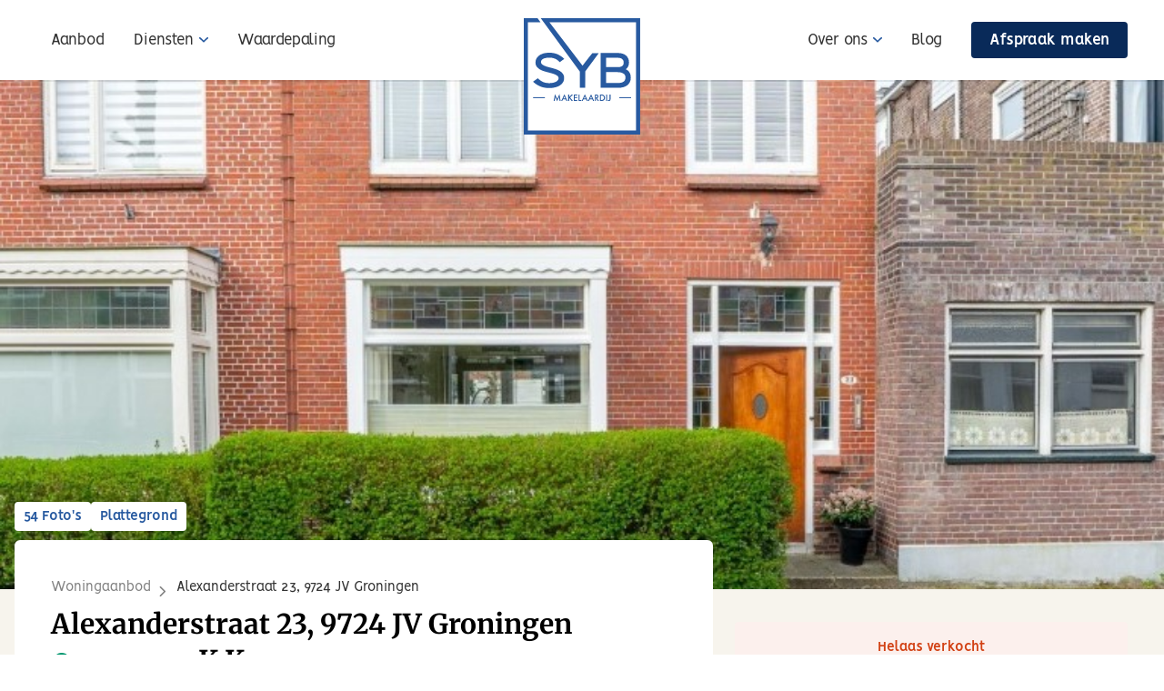

--- FILE ---
content_type: text/html; charset=UTF-8
request_url: https://sybmakelaardij.nl/woningaanbod/alexanderstraat-23-9724-jv-groningen/
body_size: 12884
content:
<!doctype html>
<html lang="nl-NL">
<head>
<meta charset="utf-8">
<meta name="viewport" content="width=device-width, initial-scale=1">
<meta name='robots' content='index, follow, max-image-preview:large, max-snippet:-1, max-video-preview:-1' />
<!-- Google Tag Manager for WordPress by gtm4wp.com -->
<script data-cfasync="false" data-pagespeed-no-defer>
var gtm4wp_datalayer_name = "dataLayer";
var dataLayer = dataLayer || [];
</script>
<!-- End Google Tag Manager for WordPress by gtm4wp.com -->
<!-- This site is optimized with the Yoast SEO plugin v26.7 - https://yoast.com/wordpress/plugins/seo/ -->
<title>Alexanderstraat 23, 9724 JV Groningen - SYB Makelaardij</title>
<link rel="canonical" href="https://sybmakelaardij.nl/woningaanbod/alexanderstraat-23-9724-jv-groningen/" />
<meta property="og:locale" content="nl_NL" />
<meta property="og:type" content="article" />
<meta property="og:title" content="Alexanderstraat 23, 9724 JV Groningen - SYB Makelaardij" />
<meta property="og:description" content="Een sfeervolle en praktisch ingedeelde jaren ‘30 woning, midden in de Oosterpoortbuurt van Groningen. Geheel voorzien van een eiken houten vloer, strak afgewerkte wanden, glas in lood ramen, kamer en suite deuren, tuin op het zuidwesten en zeeën van licht. De woning is gelegen aan de Alexanderstraat, in een rustige straat met eenrichtingsverkeer. Omgeven door &hellip; Continued" />
<meta property="og:url" content="https://sybmakelaardij.nl/woningaanbod/alexanderstraat-23-9724-jv-groningen/" />
<meta property="og:site_name" content="SYB Makelaardij" />
<meta property="article:modified_time" content="2024-06-19T13:34:38+00:00" />
<meta property="og:image" content="https://sybmakelaardij.nl/wp-content/uploads/2024/04/Alexanderstraat-23-Groningen-2-Groot-Middel.jpg" />
<meta property="og:image:width" content="768" />
<meta property="og:image:height" content="768" />
<meta property="og:image:type" content="image/jpeg" />
<meta name="twitter:card" content="summary_large_image" />
<meta name="twitter:label1" content="Geschatte leestijd" />
<meta name="twitter:data1" content="3 minuten" />
<script type="application/ld+json" class="yoast-schema-graph">{"@context":"https://schema.org","@graph":[{"@type":"WebPage","@id":"https://sybmakelaardij.nl/woningaanbod/alexanderstraat-23-9724-jv-groningen/","url":"https://sybmakelaardij.nl/woningaanbod/alexanderstraat-23-9724-jv-groningen/","name":"Alexanderstraat 23, 9724 JV Groningen - SYB Makelaardij","isPartOf":{"@id":"https://sybmakelaardij.nl/#website"},"primaryImageOfPage":{"@id":"https://sybmakelaardij.nl/woningaanbod/alexanderstraat-23-9724-jv-groningen/#primaryimage"},"image":{"@id":"https://sybmakelaardij.nl/woningaanbod/alexanderstraat-23-9724-jv-groningen/#primaryimage"},"thumbnailUrl":"https://sybmakelaardij.nl/wp-content/uploads/2024/04/Alexanderstraat-23-Groningen-2-Groot-Middel.jpg","datePublished":"2024-04-03T08:24:18+00:00","dateModified":"2024-06-19T13:34:38+00:00","breadcrumb":{"@id":"https://sybmakelaardij.nl/woningaanbod/alexanderstraat-23-9724-jv-groningen/#breadcrumb"},"inLanguage":"nl-NL","potentialAction":[{"@type":"ReadAction","target":["https://sybmakelaardij.nl/woningaanbod/alexanderstraat-23-9724-jv-groningen/"]}]},{"@type":"ImageObject","inLanguage":"nl-NL","@id":"https://sybmakelaardij.nl/woningaanbod/alexanderstraat-23-9724-jv-groningen/#primaryimage","url":"https://sybmakelaardij.nl/wp-content/uploads/2024/04/Alexanderstraat-23-Groningen-2-Groot-Middel.jpg","contentUrl":"https://sybmakelaardij.nl/wp-content/uploads/2024/04/Alexanderstraat-23-Groningen-2-Groot-Middel.jpg","width":768,"height":768},{"@type":"BreadcrumbList","@id":"https://sybmakelaardij.nl/woningaanbod/alexanderstraat-23-9724-jv-groningen/#breadcrumb","itemListElement":[{"@type":"ListItem","position":1,"name":"Woningaanbod","item":"https://sybmakelaardij.nl/woningaanbod/"},{"@type":"ListItem","position":2,"name":"Alexanderstraat 23, 9724 JV Groningen"}]},{"@type":"WebSite","@id":"https://sybmakelaardij.nl/#website","url":"https://sybmakelaardij.nl/","name":"SYB Makelaardij","description":"Bij ons draait het om jouw woonwensen","potentialAction":[{"@type":"SearchAction","target":{"@type":"EntryPoint","urlTemplate":"https://sybmakelaardij.nl/?s={search_term_string}"},"query-input":{"@type":"PropertyValueSpecification","valueRequired":true,"valueName":"search_term_string"}}],"inLanguage":"nl-NL"}]}</script>
<!-- / Yoast SEO plugin. -->
<link href='https://fonts.gstatic.com' crossorigin rel='preconnect' />
<link rel="alternate" title="oEmbed (JSON)" type="application/json+oembed" href="https://sybmakelaardij.nl/wp-json/oembed/1.0/embed?url=https%3A%2F%2Fsybmakelaardij.nl%2Fwoningaanbod%2Falexanderstraat-23-9724-jv-groningen%2F" />
<link rel="alternate" title="oEmbed (XML)" type="text/xml+oembed" href="https://sybmakelaardij.nl/wp-json/oembed/1.0/embed?url=https%3A%2F%2Fsybmakelaardij.nl%2Fwoningaanbod%2Falexanderstraat-23-9724-jv-groningen%2F&#038;format=xml" />
<style id='wp-img-auto-sizes-contain-inline-css'>
img:is([sizes=auto i],[sizes^="auto," i]){contain-intrinsic-size:3000px 1500px}
/*# sourceURL=wp-img-auto-sizes-contain-inline-css */
</style>
<link rel='stylesheet' id='mapbox-gl-css-css' href='https://sybmakelaardij.nl/wp-content/themes/sybmakelaardijsage/resources/styles/mapbox-gl.css?ver=2.8.1' media='all' />
<style id='wp-block-library-inline-css'>
:root{--wp-block-synced-color:#7a00df;--wp-block-synced-color--rgb:122,0,223;--wp-bound-block-color:var(--wp-block-synced-color);--wp-editor-canvas-background:#ddd;--wp-admin-theme-color:#007cba;--wp-admin-theme-color--rgb:0,124,186;--wp-admin-theme-color-darker-10:#006ba1;--wp-admin-theme-color-darker-10--rgb:0,107,160.5;--wp-admin-theme-color-darker-20:#005a87;--wp-admin-theme-color-darker-20--rgb:0,90,135;--wp-admin-border-width-focus:2px}@media (min-resolution:192dpi){:root{--wp-admin-border-width-focus:1.5px}}.wp-element-button{cursor:pointer}:root .has-very-light-gray-background-color{background-color:#eee}:root .has-very-dark-gray-background-color{background-color:#313131}:root .has-very-light-gray-color{color:#eee}:root .has-very-dark-gray-color{color:#313131}:root .has-vivid-green-cyan-to-vivid-cyan-blue-gradient-background{background:linear-gradient(135deg,#00d084,#0693e3)}:root .has-purple-crush-gradient-background{background:linear-gradient(135deg,#34e2e4,#4721fb 50%,#ab1dfe)}:root .has-hazy-dawn-gradient-background{background:linear-gradient(135deg,#faaca8,#dad0ec)}:root .has-subdued-olive-gradient-background{background:linear-gradient(135deg,#fafae1,#67a671)}:root .has-atomic-cream-gradient-background{background:linear-gradient(135deg,#fdd79a,#004a59)}:root .has-nightshade-gradient-background{background:linear-gradient(135deg,#330968,#31cdcf)}:root .has-midnight-gradient-background{background:linear-gradient(135deg,#020381,#2874fc)}:root{--wp--preset--font-size--normal:16px;--wp--preset--font-size--huge:42px}.has-regular-font-size{font-size:1em}.has-larger-font-size{font-size:2.625em}.has-normal-font-size{font-size:var(--wp--preset--font-size--normal)}.has-huge-font-size{font-size:var(--wp--preset--font-size--huge)}.has-text-align-center{text-align:center}.has-text-align-left{text-align:left}.has-text-align-right{text-align:right}.has-fit-text{white-space:nowrap!important}#end-resizable-editor-section{display:none}.aligncenter{clear:both}.items-justified-left{justify-content:flex-start}.items-justified-center{justify-content:center}.items-justified-right{justify-content:flex-end}.items-justified-space-between{justify-content:space-between}.screen-reader-text{border:0;clip-path:inset(50%);height:1px;margin:-1px;overflow:hidden;padding:0;position:absolute;width:1px;word-wrap:normal!important}.screen-reader-text:focus{background-color:#ddd;clip-path:none;color:#444;display:block;font-size:1em;height:auto;left:5px;line-height:normal;padding:15px 23px 14px;text-decoration:none;top:5px;width:auto;z-index:100000}html :where(.has-border-color){border-style:solid}html :where([style*=border-top-color]){border-top-style:solid}html :where([style*=border-right-color]){border-right-style:solid}html :where([style*=border-bottom-color]){border-bottom-style:solid}html :where([style*=border-left-color]){border-left-style:solid}html :where([style*=border-width]){border-style:solid}html :where([style*=border-top-width]){border-top-style:solid}html :where([style*=border-right-width]){border-right-style:solid}html :where([style*=border-bottom-width]){border-bottom-style:solid}html :where([style*=border-left-width]){border-left-style:solid}html :where(img[class*=wp-image-]){height:auto;max-width:100%}:where(figure){margin:0 0 1em}html :where(.is-position-sticky){--wp-admin--admin-bar--position-offset:var(--wp-admin--admin-bar--height,0px)}@media screen and (max-width:600px){html :where(.is-position-sticky){--wp-admin--admin-bar--position-offset:0px}}
/*# sourceURL=wp-block-library-inline-css */
</style>
<link rel='stylesheet' id='app/0-css' href='https://sybmakelaardij.nl/wp-content/themes/sybmakelaardijsage/public/app.50c0f1.css' media='all' />
<link rel="https://api.w.org/" href="https://sybmakelaardij.nl/wp-json/" /><link rel="alternate" title="JSON" type="application/json" href="https://sybmakelaardij.nl/wp-json/wp/v2/woningaanbod/6255" /><link rel="EditURI" type="application/rsd+xml" title="RSD" href="https://sybmakelaardij.nl/xmlrpc.php?rsd" />
<meta name="generator" content="WordPress 6.9" />
<link rel='shortlink' href='https://sybmakelaardij.nl/?p=6255' />
<!-- Google Tag Manager for WordPress by gtm4wp.com -->
<!-- GTM Container placement set to footer -->
<script data-cfasync="false" data-pagespeed-no-defer>
var dataLayer_content = [];
dataLayer.push( dataLayer_content );
</script>
<script data-cfasync="false" data-pagespeed-no-defer>
(function(w,d,s,l,i){w[l]=w[l]||[];w[l].push({'gtm.start':
new Date().getTime(),event:'gtm.js'});var f=d.getElementsByTagName(s)[0],
j=d.createElement(s),dl=l!='dataLayer'?'&l='+l:'';j.async=true;j.src=
'//www.googletagmanager.com/gtm.js?id='+i+dl;f.parentNode.insertBefore(j,f);
})(window,document,'script','dataLayer','GTM-M5V9J43');
</script>
<!-- End Google Tag Manager for WordPress by gtm4wp.com --><link rel="shortcut icon" href="https://sybmakelaardij.nl/wp-content/themes/sybmakelaardijsage/public/images/favicon.ico" /><link rel="apple-touch-icon" sizes="180x180" href="https://sybmakelaardij.nl/wp-content/themes/sybmakelaardijsage/public/images/apple-touch-icon.png" /><link rel="icon" type="image/png" sizes="32x32" href="https://sybmakelaardij.nl/wp-content/themes/sybmakelaardijsage/public/images/favicon-32x32.png" /><link rel="icon" type="image/png" sizes="16x16" href="https://sybmakelaardij.nl/wp-content/themes/sybmakelaardijsage/public/images/favicon-16x16.png" /><link rel="manifest" href="https://sybmakelaardij.nl/wp-content/themes/sybmakelaardijsage/public/images/site.webmanifest" /><link rel="mask-icon" href="https://sybmakelaardij.nl/wp-content/themes/sybmakelaardijsage/public/images/safari-pinned-tab.svg" color="#285aa0" /><meta name="msapplication-TileColor" content="#285aa0" /><meta name="msapplication-config" content="https://sybmakelaardij.nl/wp-content/themes/sybmakelaardijsage/public/images/browserconfig.xml" /><meta name="theme-color" content="#285aa0" />    <script type="text/javascript">
(function (i, s, o, g, r, a, m) {
i['GoogleAnalyticsObject'] = r; i[r] = i[r] || function () {
(i[r].q = i[r].q || []).push(arguments);
}, i[r].l = 1 * new Date(); a = s.createElement(o),
m = s.getElementsByTagName(o)[0]; a.async = 1; a.src = g; m.parentNode.insertBefore(a, m);
})(window, document, 'script', '//www.google-analytics.com/analytics.js', 'ga');
ga('create', 'UA-211252195-1', 'auto');
ga('send', 'pageview');
</script>
<!-- Fonts Plugin CSS - https://fontsplugin.com/ -->
<style>
/* Cached: January 14, 2026 at 2:41am */
/* cyrillic-ext */
@font-face {
font-family: 'Merriweather';
font-style: italic;
font-weight: 300;
font-stretch: 100%;
font-display: swap;
src: url(https://fonts.gstatic.com/s/merriweather/v33/u-4c0qyriQwlOrhSvowK_l5-eTxCVx0ZbwLvKH2Gk9hLmp0v5yA-xXPqCzLvF-adrHOm7iHDF1wL.woff2) format('woff2');
unicode-range: U+0460-052F, U+1C80-1C8A, U+20B4, U+2DE0-2DFF, U+A640-A69F, U+FE2E-FE2F;
}
/* cyrillic */
@font-face {
font-family: 'Merriweather';
font-style: italic;
font-weight: 300;
font-stretch: 100%;
font-display: swap;
src: url(https://fonts.gstatic.com/s/merriweather/v33/u-4c0qyriQwlOrhSvowK_l5-eTxCVx0ZbwLvKH2Gk9hLmp0v5yA-xXPqCzLvF--drHOm7iHDF1wL.woff2) format('woff2');
unicode-range: U+0301, U+0400-045F, U+0490-0491, U+04B0-04B1, U+2116;
}
/* vietnamese */
@font-face {
font-family: 'Merriweather';
font-style: italic;
font-weight: 300;
font-stretch: 100%;
font-display: swap;
src: url(https://fonts.gstatic.com/s/merriweather/v33/u-4c0qyriQwlOrhSvowK_l5-eTxCVx0ZbwLvKH2Gk9hLmp0v5yA-xXPqCzLvF-SdrHOm7iHDF1wL.woff2) format('woff2');
unicode-range: U+0102-0103, U+0110-0111, U+0128-0129, U+0168-0169, U+01A0-01A1, U+01AF-01B0, U+0300-0301, U+0303-0304, U+0308-0309, U+0323, U+0329, U+1EA0-1EF9, U+20AB;
}
/* latin-ext */
@font-face {
font-family: 'Merriweather';
font-style: italic;
font-weight: 300;
font-stretch: 100%;
font-display: swap;
src: url(https://fonts.gstatic.com/s/merriweather/v33/u-4c0qyriQwlOrhSvowK_l5-eTxCVx0ZbwLvKH2Gk9hLmp0v5yA-xXPqCzLvF-WdrHOm7iHDF1wL.woff2) format('woff2');
unicode-range: U+0100-02BA, U+02BD-02C5, U+02C7-02CC, U+02CE-02D7, U+02DD-02FF, U+0304, U+0308, U+0329, U+1D00-1DBF, U+1E00-1E9F, U+1EF2-1EFF, U+2020, U+20A0-20AB, U+20AD-20C0, U+2113, U+2C60-2C7F, U+A720-A7FF;
}
/* latin */
@font-face {
font-family: 'Merriweather';
font-style: italic;
font-weight: 300;
font-stretch: 100%;
font-display: swap;
src: url(https://fonts.gstatic.com/s/merriweather/v33/u-4c0qyriQwlOrhSvowK_l5-eTxCVx0ZbwLvKH2Gk9hLmp0v5yA-xXPqCzLvF-udrHOm7iHDFw.woff2) format('woff2');
unicode-range: U+0000-00FF, U+0131, U+0152-0153, U+02BB-02BC, U+02C6, U+02DA, U+02DC, U+0304, U+0308, U+0329, U+2000-206F, U+20AC, U+2122, U+2191, U+2193, U+2212, U+2215, U+FEFF, U+FFFD;
}
/* cyrillic-ext */
@font-face {
font-family: 'Merriweather';
font-style: italic;
font-weight: 400;
font-stretch: 100%;
font-display: swap;
src: url(https://fonts.gstatic.com/s/merriweather/v33/u-4c0qyriQwlOrhSvowK_l5-eTxCVx0ZbwLvKH2Gk9hLmp0v5yA-xXPqCzLvF-adrHOm7iHDF1wL.woff2) format('woff2');
unicode-range: U+0460-052F, U+1C80-1C8A, U+20B4, U+2DE0-2DFF, U+A640-A69F, U+FE2E-FE2F;
}
/* cyrillic */
@font-face {
font-family: 'Merriweather';
font-style: italic;
font-weight: 400;
font-stretch: 100%;
font-display: swap;
src: url(https://fonts.gstatic.com/s/merriweather/v33/u-4c0qyriQwlOrhSvowK_l5-eTxCVx0ZbwLvKH2Gk9hLmp0v5yA-xXPqCzLvF--drHOm7iHDF1wL.woff2) format('woff2');
unicode-range: U+0301, U+0400-045F, U+0490-0491, U+04B0-04B1, U+2116;
}
/* vietnamese */
@font-face {
font-family: 'Merriweather';
font-style: italic;
font-weight: 400;
font-stretch: 100%;
font-display: swap;
src: url(https://fonts.gstatic.com/s/merriweather/v33/u-4c0qyriQwlOrhSvowK_l5-eTxCVx0ZbwLvKH2Gk9hLmp0v5yA-xXPqCzLvF-SdrHOm7iHDF1wL.woff2) format('woff2');
unicode-range: U+0102-0103, U+0110-0111, U+0128-0129, U+0168-0169, U+01A0-01A1, U+01AF-01B0, U+0300-0301, U+0303-0304, U+0308-0309, U+0323, U+0329, U+1EA0-1EF9, U+20AB;
}
/* latin-ext */
@font-face {
font-family: 'Merriweather';
font-style: italic;
font-weight: 400;
font-stretch: 100%;
font-display: swap;
src: url(https://fonts.gstatic.com/s/merriweather/v33/u-4c0qyriQwlOrhSvowK_l5-eTxCVx0ZbwLvKH2Gk9hLmp0v5yA-xXPqCzLvF-WdrHOm7iHDF1wL.woff2) format('woff2');
unicode-range: U+0100-02BA, U+02BD-02C5, U+02C7-02CC, U+02CE-02D7, U+02DD-02FF, U+0304, U+0308, U+0329, U+1D00-1DBF, U+1E00-1E9F, U+1EF2-1EFF, U+2020, U+20A0-20AB, U+20AD-20C0, U+2113, U+2C60-2C7F, U+A720-A7FF;
}
/* latin */
@font-face {
font-family: 'Merriweather';
font-style: italic;
font-weight: 400;
font-stretch: 100%;
font-display: swap;
src: url(https://fonts.gstatic.com/s/merriweather/v33/u-4c0qyriQwlOrhSvowK_l5-eTxCVx0ZbwLvKH2Gk9hLmp0v5yA-xXPqCzLvF-udrHOm7iHDFw.woff2) format('woff2');
unicode-range: U+0000-00FF, U+0131, U+0152-0153, U+02BB-02BC, U+02C6, U+02DA, U+02DC, U+0304, U+0308, U+0329, U+2000-206F, U+20AC, U+2122, U+2191, U+2193, U+2212, U+2215, U+FEFF, U+FFFD;
}
/* cyrillic-ext */
@font-face {
font-family: 'Merriweather';
font-style: italic;
font-weight: 700;
font-stretch: 100%;
font-display: swap;
src: url(https://fonts.gstatic.com/s/merriweather/v33/u-4c0qyriQwlOrhSvowK_l5-eTxCVx0ZbwLvKH2Gk9hLmp0v5yA-xXPqCzLvF-adrHOm7iHDF1wL.woff2) format('woff2');
unicode-range: U+0460-052F, U+1C80-1C8A, U+20B4, U+2DE0-2DFF, U+A640-A69F, U+FE2E-FE2F;
}
/* cyrillic */
@font-face {
font-family: 'Merriweather';
font-style: italic;
font-weight: 700;
font-stretch: 100%;
font-display: swap;
src: url(https://fonts.gstatic.com/s/merriweather/v33/u-4c0qyriQwlOrhSvowK_l5-eTxCVx0ZbwLvKH2Gk9hLmp0v5yA-xXPqCzLvF--drHOm7iHDF1wL.woff2) format('woff2');
unicode-range: U+0301, U+0400-045F, U+0490-0491, U+04B0-04B1, U+2116;
}
/* vietnamese */
@font-face {
font-family: 'Merriweather';
font-style: italic;
font-weight: 700;
font-stretch: 100%;
font-display: swap;
src: url(https://fonts.gstatic.com/s/merriweather/v33/u-4c0qyriQwlOrhSvowK_l5-eTxCVx0ZbwLvKH2Gk9hLmp0v5yA-xXPqCzLvF-SdrHOm7iHDF1wL.woff2) format('woff2');
unicode-range: U+0102-0103, U+0110-0111, U+0128-0129, U+0168-0169, U+01A0-01A1, U+01AF-01B0, U+0300-0301, U+0303-0304, U+0308-0309, U+0323, U+0329, U+1EA0-1EF9, U+20AB;
}
/* latin-ext */
@font-face {
font-family: 'Merriweather';
font-style: italic;
font-weight: 700;
font-stretch: 100%;
font-display: swap;
src: url(https://fonts.gstatic.com/s/merriweather/v33/u-4c0qyriQwlOrhSvowK_l5-eTxCVx0ZbwLvKH2Gk9hLmp0v5yA-xXPqCzLvF-WdrHOm7iHDF1wL.woff2) format('woff2');
unicode-range: U+0100-02BA, U+02BD-02C5, U+02C7-02CC, U+02CE-02D7, U+02DD-02FF, U+0304, U+0308, U+0329, U+1D00-1DBF, U+1E00-1E9F, U+1EF2-1EFF, U+2020, U+20A0-20AB, U+20AD-20C0, U+2113, U+2C60-2C7F, U+A720-A7FF;
}
/* latin */
@font-face {
font-family: 'Merriweather';
font-style: italic;
font-weight: 700;
font-stretch: 100%;
font-display: swap;
src: url(https://fonts.gstatic.com/s/merriweather/v33/u-4c0qyriQwlOrhSvowK_l5-eTxCVx0ZbwLvKH2Gk9hLmp0v5yA-xXPqCzLvF-udrHOm7iHDFw.woff2) format('woff2');
unicode-range: U+0000-00FF, U+0131, U+0152-0153, U+02BB-02BC, U+02C6, U+02DA, U+02DC, U+0304, U+0308, U+0329, U+2000-206F, U+20AC, U+2122, U+2191, U+2193, U+2212, U+2215, U+FEFF, U+FFFD;
}
/* cyrillic-ext */
@font-face {
font-family: 'Merriweather';
font-style: italic;
font-weight: 900;
font-stretch: 100%;
font-display: swap;
src: url(https://fonts.gstatic.com/s/merriweather/v33/u-4c0qyriQwlOrhSvowK_l5-eTxCVx0ZbwLvKH2Gk9hLmp0v5yA-xXPqCzLvF-adrHOm7iHDF1wL.woff2) format('woff2');
unicode-range: U+0460-052F, U+1C80-1C8A, U+20B4, U+2DE0-2DFF, U+A640-A69F, U+FE2E-FE2F;
}
/* cyrillic */
@font-face {
font-family: 'Merriweather';
font-style: italic;
font-weight: 900;
font-stretch: 100%;
font-display: swap;
src: url(https://fonts.gstatic.com/s/merriweather/v33/u-4c0qyriQwlOrhSvowK_l5-eTxCVx0ZbwLvKH2Gk9hLmp0v5yA-xXPqCzLvF--drHOm7iHDF1wL.woff2) format('woff2');
unicode-range: U+0301, U+0400-045F, U+0490-0491, U+04B0-04B1, U+2116;
}
/* vietnamese */
@font-face {
font-family: 'Merriweather';
font-style: italic;
font-weight: 900;
font-stretch: 100%;
font-display: swap;
src: url(https://fonts.gstatic.com/s/merriweather/v33/u-4c0qyriQwlOrhSvowK_l5-eTxCVx0ZbwLvKH2Gk9hLmp0v5yA-xXPqCzLvF-SdrHOm7iHDF1wL.woff2) format('woff2');
unicode-range: U+0102-0103, U+0110-0111, U+0128-0129, U+0168-0169, U+01A0-01A1, U+01AF-01B0, U+0300-0301, U+0303-0304, U+0308-0309, U+0323, U+0329, U+1EA0-1EF9, U+20AB;
}
/* latin-ext */
@font-face {
font-family: 'Merriweather';
font-style: italic;
font-weight: 900;
font-stretch: 100%;
font-display: swap;
src: url(https://fonts.gstatic.com/s/merriweather/v33/u-4c0qyriQwlOrhSvowK_l5-eTxCVx0ZbwLvKH2Gk9hLmp0v5yA-xXPqCzLvF-WdrHOm7iHDF1wL.woff2) format('woff2');
unicode-range: U+0100-02BA, U+02BD-02C5, U+02C7-02CC, U+02CE-02D7, U+02DD-02FF, U+0304, U+0308, U+0329, U+1D00-1DBF, U+1E00-1E9F, U+1EF2-1EFF, U+2020, U+20A0-20AB, U+20AD-20C0, U+2113, U+2C60-2C7F, U+A720-A7FF;
}
/* latin */
@font-face {
font-family: 'Merriweather';
font-style: italic;
font-weight: 900;
font-stretch: 100%;
font-display: swap;
src: url(https://fonts.gstatic.com/s/merriweather/v33/u-4c0qyriQwlOrhSvowK_l5-eTxCVx0ZbwLvKH2Gk9hLmp0v5yA-xXPqCzLvF-udrHOm7iHDFw.woff2) format('woff2');
unicode-range: U+0000-00FF, U+0131, U+0152-0153, U+02BB-02BC, U+02C6, U+02DA, U+02DC, U+0304, U+0308, U+0329, U+2000-206F, U+20AC, U+2122, U+2191, U+2193, U+2212, U+2215, U+FEFF, U+FFFD;
}
/* cyrillic-ext */
@font-face {
font-family: 'Merriweather';
font-style: normal;
font-weight: 300;
font-stretch: 100%;
font-display: swap;
src: url(https://fonts.gstatic.com/s/merriweather/v33/u-4e0qyriQwlOrhSvowK_l5UcA6zuSYEqOzpPe3HOZJ5eX1WtLaQwmYiSeqnJ-mXrVGjziHTFw.woff2) format('woff2');
unicode-range: U+0460-052F, U+1C80-1C8A, U+20B4, U+2DE0-2DFF, U+A640-A69F, U+FE2E-FE2F;
}
/* cyrillic */
@font-face {
font-family: 'Merriweather';
font-style: normal;
font-weight: 300;
font-stretch: 100%;
font-display: swap;
src: url(https://fonts.gstatic.com/s/merriweather/v33/u-4e0qyriQwlOrhSvowK_l5UcA6zuSYEqOzpPe3HOZJ5eX1WtLaQwmYiSequJ-mXrVGjziHTFw.woff2) format('woff2');
unicode-range: U+0301, U+0400-045F, U+0490-0491, U+04B0-04B1, U+2116;
}
/* vietnamese */
@font-face {
font-family: 'Merriweather';
font-style: normal;
font-weight: 300;
font-stretch: 100%;
font-display: swap;
src: url(https://fonts.gstatic.com/s/merriweather/v33/u-4e0qyriQwlOrhSvowK_l5UcA6zuSYEqOzpPe3HOZJ5eX1WtLaQwmYiSeqlJ-mXrVGjziHTFw.woff2) format('woff2');
unicode-range: U+0102-0103, U+0110-0111, U+0128-0129, U+0168-0169, U+01A0-01A1, U+01AF-01B0, U+0300-0301, U+0303-0304, U+0308-0309, U+0323, U+0329, U+1EA0-1EF9, U+20AB;
}
/* latin-ext */
@font-face {
font-family: 'Merriweather';
font-style: normal;
font-weight: 300;
font-stretch: 100%;
font-display: swap;
src: url(https://fonts.gstatic.com/s/merriweather/v33/u-4e0qyriQwlOrhSvowK_l5UcA6zuSYEqOzpPe3HOZJ5eX1WtLaQwmYiSeqkJ-mXrVGjziHTFw.woff2) format('woff2');
unicode-range: U+0100-02BA, U+02BD-02C5, U+02C7-02CC, U+02CE-02D7, U+02DD-02FF, U+0304, U+0308, U+0329, U+1D00-1DBF, U+1E00-1E9F, U+1EF2-1EFF, U+2020, U+20A0-20AB, U+20AD-20C0, U+2113, U+2C60-2C7F, U+A720-A7FF;
}
/* latin */
@font-face {
font-family: 'Merriweather';
font-style: normal;
font-weight: 300;
font-stretch: 100%;
font-display: swap;
src: url(https://fonts.gstatic.com/s/merriweather/v33/u-4e0qyriQwlOrhSvowK_l5UcA6zuSYEqOzpPe3HOZJ5eX1WtLaQwmYiSeqqJ-mXrVGjziE.woff2) format('woff2');
unicode-range: U+0000-00FF, U+0131, U+0152-0153, U+02BB-02BC, U+02C6, U+02DA, U+02DC, U+0304, U+0308, U+0329, U+2000-206F, U+20AC, U+2122, U+2191, U+2193, U+2212, U+2215, U+FEFF, U+FFFD;
}
/* cyrillic-ext */
@font-face {
font-family: 'Merriweather';
font-style: normal;
font-weight: 400;
font-stretch: 100%;
font-display: swap;
src: url(https://fonts.gstatic.com/s/merriweather/v33/u-4e0qyriQwlOrhSvowK_l5UcA6zuSYEqOzpPe3HOZJ5eX1WtLaQwmYiSeqnJ-mXrVGjziHTFw.woff2) format('woff2');
unicode-range: U+0460-052F, U+1C80-1C8A, U+20B4, U+2DE0-2DFF, U+A640-A69F, U+FE2E-FE2F;
}
/* cyrillic */
@font-face {
font-family: 'Merriweather';
font-style: normal;
font-weight: 400;
font-stretch: 100%;
font-display: swap;
src: url(https://fonts.gstatic.com/s/merriweather/v33/u-4e0qyriQwlOrhSvowK_l5UcA6zuSYEqOzpPe3HOZJ5eX1WtLaQwmYiSequJ-mXrVGjziHTFw.woff2) format('woff2');
unicode-range: U+0301, U+0400-045F, U+0490-0491, U+04B0-04B1, U+2116;
}
/* vietnamese */
@font-face {
font-family: 'Merriweather';
font-style: normal;
font-weight: 400;
font-stretch: 100%;
font-display: swap;
src: url(https://fonts.gstatic.com/s/merriweather/v33/u-4e0qyriQwlOrhSvowK_l5UcA6zuSYEqOzpPe3HOZJ5eX1WtLaQwmYiSeqlJ-mXrVGjziHTFw.woff2) format('woff2');
unicode-range: U+0102-0103, U+0110-0111, U+0128-0129, U+0168-0169, U+01A0-01A1, U+01AF-01B0, U+0300-0301, U+0303-0304, U+0308-0309, U+0323, U+0329, U+1EA0-1EF9, U+20AB;
}
/* latin-ext */
@font-face {
font-family: 'Merriweather';
font-style: normal;
font-weight: 400;
font-stretch: 100%;
font-display: swap;
src: url(https://fonts.gstatic.com/s/merriweather/v33/u-4e0qyriQwlOrhSvowK_l5UcA6zuSYEqOzpPe3HOZJ5eX1WtLaQwmYiSeqkJ-mXrVGjziHTFw.woff2) format('woff2');
unicode-range: U+0100-02BA, U+02BD-02C5, U+02C7-02CC, U+02CE-02D7, U+02DD-02FF, U+0304, U+0308, U+0329, U+1D00-1DBF, U+1E00-1E9F, U+1EF2-1EFF, U+2020, U+20A0-20AB, U+20AD-20C0, U+2113, U+2C60-2C7F, U+A720-A7FF;
}
/* latin */
@font-face {
font-family: 'Merriweather';
font-style: normal;
font-weight: 400;
font-stretch: 100%;
font-display: swap;
src: url(https://fonts.gstatic.com/s/merriweather/v33/u-4e0qyriQwlOrhSvowK_l5UcA6zuSYEqOzpPe3HOZJ5eX1WtLaQwmYiSeqqJ-mXrVGjziE.woff2) format('woff2');
unicode-range: U+0000-00FF, U+0131, U+0152-0153, U+02BB-02BC, U+02C6, U+02DA, U+02DC, U+0304, U+0308, U+0329, U+2000-206F, U+20AC, U+2122, U+2191, U+2193, U+2212, U+2215, U+FEFF, U+FFFD;
}
/* cyrillic-ext */
@font-face {
font-family: 'Merriweather';
font-style: normal;
font-weight: 700;
font-stretch: 100%;
font-display: swap;
src: url(https://fonts.gstatic.com/s/merriweather/v33/u-4e0qyriQwlOrhSvowK_l5UcA6zuSYEqOzpPe3HOZJ5eX1WtLaQwmYiSeqnJ-mXrVGjziHTFw.woff2) format('woff2');
unicode-range: U+0460-052F, U+1C80-1C8A, U+20B4, U+2DE0-2DFF, U+A640-A69F, U+FE2E-FE2F;
}
/* cyrillic */
@font-face {
font-family: 'Merriweather';
font-style: normal;
font-weight: 700;
font-stretch: 100%;
font-display: swap;
src: url(https://fonts.gstatic.com/s/merriweather/v33/u-4e0qyriQwlOrhSvowK_l5UcA6zuSYEqOzpPe3HOZJ5eX1WtLaQwmYiSequJ-mXrVGjziHTFw.woff2) format('woff2');
unicode-range: U+0301, U+0400-045F, U+0490-0491, U+04B0-04B1, U+2116;
}
/* vietnamese */
@font-face {
font-family: 'Merriweather';
font-style: normal;
font-weight: 700;
font-stretch: 100%;
font-display: swap;
src: url(https://fonts.gstatic.com/s/merriweather/v33/u-4e0qyriQwlOrhSvowK_l5UcA6zuSYEqOzpPe3HOZJ5eX1WtLaQwmYiSeqlJ-mXrVGjziHTFw.woff2) format('woff2');
unicode-range: U+0102-0103, U+0110-0111, U+0128-0129, U+0168-0169, U+01A0-01A1, U+01AF-01B0, U+0300-0301, U+0303-0304, U+0308-0309, U+0323, U+0329, U+1EA0-1EF9, U+20AB;
}
/* latin-ext */
@font-face {
font-family: 'Merriweather';
font-style: normal;
font-weight: 700;
font-stretch: 100%;
font-display: swap;
src: url(https://fonts.gstatic.com/s/merriweather/v33/u-4e0qyriQwlOrhSvowK_l5UcA6zuSYEqOzpPe3HOZJ5eX1WtLaQwmYiSeqkJ-mXrVGjziHTFw.woff2) format('woff2');
unicode-range: U+0100-02BA, U+02BD-02C5, U+02C7-02CC, U+02CE-02D7, U+02DD-02FF, U+0304, U+0308, U+0329, U+1D00-1DBF, U+1E00-1E9F, U+1EF2-1EFF, U+2020, U+20A0-20AB, U+20AD-20C0, U+2113, U+2C60-2C7F, U+A720-A7FF;
}
/* latin */
@font-face {
font-family: 'Merriweather';
font-style: normal;
font-weight: 700;
font-stretch: 100%;
font-display: swap;
src: url(https://fonts.gstatic.com/s/merriweather/v33/u-4e0qyriQwlOrhSvowK_l5UcA6zuSYEqOzpPe3HOZJ5eX1WtLaQwmYiSeqqJ-mXrVGjziE.woff2) format('woff2');
unicode-range: U+0000-00FF, U+0131, U+0152-0153, U+02BB-02BC, U+02C6, U+02DA, U+02DC, U+0304, U+0308, U+0329, U+2000-206F, U+20AC, U+2122, U+2191, U+2193, U+2212, U+2215, U+FEFF, U+FFFD;
}
/* cyrillic-ext */
@font-face {
font-family: 'Merriweather';
font-style: normal;
font-weight: 900;
font-stretch: 100%;
font-display: swap;
src: url(https://fonts.gstatic.com/s/merriweather/v33/u-4e0qyriQwlOrhSvowK_l5UcA6zuSYEqOzpPe3HOZJ5eX1WtLaQwmYiSeqnJ-mXrVGjziHTFw.woff2) format('woff2');
unicode-range: U+0460-052F, U+1C80-1C8A, U+20B4, U+2DE0-2DFF, U+A640-A69F, U+FE2E-FE2F;
}
/* cyrillic */
@font-face {
font-family: 'Merriweather';
font-style: normal;
font-weight: 900;
font-stretch: 100%;
font-display: swap;
src: url(https://fonts.gstatic.com/s/merriweather/v33/u-4e0qyriQwlOrhSvowK_l5UcA6zuSYEqOzpPe3HOZJ5eX1WtLaQwmYiSequJ-mXrVGjziHTFw.woff2) format('woff2');
unicode-range: U+0301, U+0400-045F, U+0490-0491, U+04B0-04B1, U+2116;
}
/* vietnamese */
@font-face {
font-family: 'Merriweather';
font-style: normal;
font-weight: 900;
font-stretch: 100%;
font-display: swap;
src: url(https://fonts.gstatic.com/s/merriweather/v33/u-4e0qyriQwlOrhSvowK_l5UcA6zuSYEqOzpPe3HOZJ5eX1WtLaQwmYiSeqlJ-mXrVGjziHTFw.woff2) format('woff2');
unicode-range: U+0102-0103, U+0110-0111, U+0128-0129, U+0168-0169, U+01A0-01A1, U+01AF-01B0, U+0300-0301, U+0303-0304, U+0308-0309, U+0323, U+0329, U+1EA0-1EF9, U+20AB;
}
/* latin-ext */
@font-face {
font-family: 'Merriweather';
font-style: normal;
font-weight: 900;
font-stretch: 100%;
font-display: swap;
src: url(https://fonts.gstatic.com/s/merriweather/v33/u-4e0qyriQwlOrhSvowK_l5UcA6zuSYEqOzpPe3HOZJ5eX1WtLaQwmYiSeqkJ-mXrVGjziHTFw.woff2) format('woff2');
unicode-range: U+0100-02BA, U+02BD-02C5, U+02C7-02CC, U+02CE-02D7, U+02DD-02FF, U+0304, U+0308, U+0329, U+1D00-1DBF, U+1E00-1E9F, U+1EF2-1EFF, U+2020, U+20A0-20AB, U+20AD-20C0, U+2113, U+2C60-2C7F, U+A720-A7FF;
}
/* latin */
@font-face {
font-family: 'Merriweather';
font-style: normal;
font-weight: 900;
font-stretch: 100%;
font-display: swap;
src: url(https://fonts.gstatic.com/s/merriweather/v33/u-4e0qyriQwlOrhSvowK_l5UcA6zuSYEqOzpPe3HOZJ5eX1WtLaQwmYiSeqqJ-mXrVGjziE.woff2) format('woff2');
unicode-range: U+0000-00FF, U+0131, U+0152-0153, U+02BB-02BC, U+02C6, U+02DA, U+02DC, U+0304, U+0308, U+0329, U+2000-206F, U+20AC, U+2122, U+2191, U+2193, U+2212, U+2215, U+FEFF, U+FFFD;
}
:root {
--font-base: Merriweather;
--font-headings: Merriweather;
--font-input: Merriweather;
}
body, #content, .entry-content, .post-content, .page-content, .post-excerpt, .entry-summary, .entry-excerpt, .widget-area, .widget, .sidebar, #sidebar, footer, .footer, #footer, .site-footer {
font-family: "Merriweather" !important;
}
#site-title, .site-title, #site-title a, .site-title a, .entry-title, .entry-title a, h1, h2, h3, h4, h5, h6, .widget-title, .elementor-heading-title {
font-family: "Merriweather" !important;
}
button, .button, input, select, textarea, .wp-block-button, .wp-block-button__link {
font-family: "Merriweather" !important;
}
</style>
<!-- Fonts Plugin CSS -->
</head>
<body class="wp-singular woningaanbod-template-default single single-woningaanbod postid-6255 wp-embed-responsive wp-theme-sybmakelaardijsage alexanderstraat-23-9724-jv-groningen">
<div id="app">
<a class="sr-only focus:not-sr-only" href="#main">
Ga naar de inhoud
</a>
<header id="header" class="fixed top-0  w-full px-4 md:px-10 bg-white shadow-sm min-h-[88px] transition-all ease-in-out duration-300 z-30">
<div class="flex items-center justify-between min-h-[88px]">
<nav class="hidden nav-header_left md:block" aria-label="Header left">
<ul class="flex nav nav-with-dropdown">
<li id="menu-item-9" class="menu-item menu-item-type-custom menu-item-object-custom menu-item-9"><a href="/woningaanbod/">Aanbod</a></li>
<li id="menu-item-10" class="menu-item menu-item-type-custom menu-item-object-custom menu-item-has-children menu-item-10"><a href="#">Diensten</a>
<ul class="sub-menu">
<li id="menu-item-664" class="menu-item menu-item-type-post_type menu-item-object-page menu-item-664"><a href="https://sybmakelaardij.nl/huis-kopen/">Huis kopen</a></li>
<li id="menu-item-665" class="menu-item menu-item-type-post_type menu-item-object-page menu-item-665"><a href="https://sybmakelaardij.nl/huis-verkopen/">Huis verkopen</a></li>
<li id="menu-item-666" class="menu-item menu-item-type-post_type menu-item-object-page menu-item-666"><a href="https://sybmakelaardij.nl/huis-verhuren/">Huis verhuren</a></li>
<li id="menu-item-667" class="menu-item menu-item-type-post_type menu-item-object-page menu-item-667"><a href="https://sybmakelaardij.nl/taxatie/">Taxatie</a></li>
<li id="menu-item-4546" class="menu-item menu-item-type-post_type menu-item-object-page menu-item-4546"><a href="https://sybmakelaardij.nl/projecten/">Projecten</a></li>
</ul>
</li>
<li id="menu-item-53" class="menu-item menu-item-type-post_type menu-item-object-page menu-item-53"><a href="https://sybmakelaardij.nl/waardepaling/">Waardepaling</a></li>
<ul>
</nav>
<a href="https://sybmakelaardij.nl/" title="SYB Makelaardij" class="md:absolute transition-all ease-in-out md:transform md:-translate-x-1/2 bg-white rounded-lg md:top-5 md:left-1/2 logo-link md:w-[128px] w-[64px] z-30" style="max-width: 128px;">
<img src="https://sybmakelaardij.nl/wp-content/themes/sybmakelaardijsage/public/images/logo-syb-makelaardij.svg" alt="SYB Makelaardij" />
</a>
<div class="flex items-center">
<nav class="hidden nav-header__right md:block" aria-label="Header right">
<ul class="flex nav nav-with-dropdown">
<li id="menu-item-12" class="menu-item menu-item-type-custom menu-item-object-custom menu-item-has-children menu-item-12"><a href="#">Over ons</a>
<ul class="sub-menu">
<li id="menu-item-672" class="menu-item menu-item-type-post_type menu-item-object-page menu-item-672"><a href="https://sybmakelaardij.nl/ons-verhaal/">Ons verhaal</a></li>
<li id="menu-item-713" class="menu-item menu-item-type-post_type menu-item-object-page menu-item-713"><a href="https://sybmakelaardij.nl/vbo-makelaar/">Vastgoed Nederland Makelaar</a></li>
<li id="menu-item-668" class="menu-item menu-item-type-post_type menu-item-object-page menu-item-668"><a href="https://sybmakelaardij.nl/beoordelingen/">Beoordelingen</a></li>
<li id="menu-item-1621" class="menu-item menu-item-type-post_type menu-item-object-page menu-item-1621"><a href="https://sybmakelaardij.nl/recent-aangekocht/">Recent aangekocht</a></li>
<li id="menu-item-712" class="menu-item menu-item-type-post_type menu-item-object-page menu-item-712"><a href="https://sybmakelaardij.nl/makelaar-in-de-buurt/">Makelaar in de buurt</a></li>
<li id="menu-item-743" class="menu-item menu-item-type-post_type menu-item-object-page menu-item-743"><a href="https://sybmakelaardij.nl/contact/">Contact</a></li>
</ul>
</li>
<li id="menu-item-13" class="menu-item menu-item-type-custom menu-item-object-custom menu-item-13"><a href="/blog/">Blog</a></li>
</ul>
</nav>
<a href="/afspraak-formulier/" class="ml-4 btn !h-[40px] !min-h-[40px] whitespace-nowrap">Afspraak maken</a>
<button type="button" class="navbar-toggle" data-toggle="collapse" data-target=".navbar-collapse">
<span class="icon-bar"></span>
<span class="icon-bar"></span>
<span class="icon-bar"></span>
<span class="sr-only">Toggle navigation</span>
</button>
</div>
</div>
<nav class="mobile-menu" style="display: block; overflow: hidden; height: 0px; padding-top: 0px; padding-bottom: 0px; border-top-width: 0px; border-bottom-width: 0px;">
<ul class="flex mobile-nav">
<li id="menu-item-21" class="menu-item menu-item-type-custom menu-item-object-custom menu-item-21"><a href="/woningaanbod/">Aanbod</a></li>
<li id="menu-item-22" class="menu-item menu-item-type-custom menu-item-object-custom menu-item-has-children menu-item-22"><a href="#">Diensten</a>
<ul class="sub-menu">
<li id="menu-item-673" class="menu-item menu-item-type-post_type menu-item-object-page menu-item-673"><a href="https://sybmakelaardij.nl/huis-kopen/">Huis kopen</a></li>
<li id="menu-item-674" class="menu-item menu-item-type-post_type menu-item-object-page menu-item-674"><a href="https://sybmakelaardij.nl/huis-verkopen/">Huis verkopen</a></li>
<li id="menu-item-675" class="menu-item menu-item-type-post_type menu-item-object-page menu-item-675"><a href="https://sybmakelaardij.nl/huis-verhuren/">Huis verhuren</a></li>
<li id="menu-item-676" class="menu-item menu-item-type-post_type menu-item-object-page menu-item-676"><a href="https://sybmakelaardij.nl/taxatie/">Taxatie</a></li>
<li id="menu-item-4582" class="menu-item menu-item-type-post_type menu-item-object-page menu-item-4582"><a href="https://sybmakelaardij.nl/projecten/">Projecten</a></li>
</ul>
</li>
<li id="menu-item-52" class="menu-item menu-item-type-post_type menu-item-object-page menu-item-52"><a href="https://sybmakelaardij.nl/waardepaling/">Waardepaling</a></li>
<li id="menu-item-28" class="menu-item menu-item-type-custom menu-item-object-custom menu-item-has-children menu-item-28"><a href="#">Over ons</a>
<ul class="sub-menu">
<li id="menu-item-677" class="menu-item menu-item-type-post_type menu-item-object-page menu-item-677"><a href="https://sybmakelaardij.nl/ons-verhaal/">Ons verhaal</a></li>
<li id="menu-item-699" class="menu-item menu-item-type-post_type menu-item-object-page menu-item-699"><a href="https://sybmakelaardij.nl/vbo-makelaar/">Vastgoed Nederland Makelaar</a></li>
<li id="menu-item-678" class="menu-item menu-item-type-post_type menu-item-object-page menu-item-678"><a href="https://sybmakelaardij.nl/beoordelingen/">Beoordelingen</a></li>
<li id="menu-item-1647" class="menu-item menu-item-type-post_type menu-item-object-page menu-item-1647"><a href="https://sybmakelaardij.nl/recent-aangekocht/">Recent aangekocht</a></li>
<li id="menu-item-711" class="menu-item menu-item-type-post_type menu-item-object-page menu-item-711"><a href="https://sybmakelaardij.nl/makelaar-in-de-buurt/">Makelaar in de buurt</a></li>
<li id="menu-item-679" class="menu-item menu-item-type-post_type menu-item-object-page menu-item-679"><a href="https://sybmakelaardij.nl/contact/">Contact</a></li>
</ul>
</li>
<li id="menu-item-32" class="menu-item menu-item-type-custom menu-item-object-custom menu-item-32"><a href="/blog/">Blog</a></li>
<li id="menu-item-798" class="menu-item menu-item-type-custom menu-item-object-custom menu-item-798"><a href="/afspraak-formulier/">Afspraak maken</a></li>
</ul>
</nav>
</header>
<main id="main" class="overflow-hidden main">
<div class="bg-grey-10">
<header>
<a href="#" class="open-lightbox">
<img src="https://sybmakelaardij.nl/wp-content/uploads/2024/04/Alexanderstraat-23-Groningen-2-Groot-Middel.jpg" class="min-h-[560px] max-h-[62vh] w-full block object-cover" alt="">
</a>
</header>
<section class="relative z-20">
<div class="container">
<div class="block md:flex">
<div class="max-w-full md:max-w-[61.539%] w-full -mt-24">
<div class="flex flex-wrap gap-2.5 mb-2.5">
<a href="#" class="open-lightbox px-2.5 py-1 rounded bg-white text-blue-10 font-bold">54 Foto's</a>
<a href="#" class="open-plattegrond px-2.5 py-1 rounded bg-white text-blue-10 font-bold">Plattegrond</a>
</div>
<div class="w-full p-4 bg-white rounded-md shadow-md md:p-10">
<p id="breadcrumb"><span><span><a href="https://sybmakelaardij.nl/woningaanbod/">Woningaanbod</a></span>  <span class="breadcrumb_last" aria-current="page">Alexanderstraat 23, 9724 JV Groningen</span></span></p>
<h1 class="mb-1 text-3xl font-bold text-black-10">Alexanderstraat 23, 9724 JV Groningen</h1>
<h3 class="mb-4 text-3xl font-bold text-black-10"><span class="text-green-10">€ 400.000,-</span> K.K.</h3>
<div class="mb-8" style="width: 688px; max-width: 100%;">
<div class="read-more" data-more>
<div class="read-more__content content" data-more-content data-more-height="240" style="height: 240px">
<p>Een sfeervolle en praktisch ingedeelde jaren ‘30 woning, midden in de Oosterpoortbuurt van Groningen. Geheel voorzien van een eiken houten vloer, strak afgewerkte wanden, glas in lood ramen, kamer en suite deuren, tuin op het zuidwesten en zeeën van licht.</p>
<p>De woning is gelegen aan de Alexanderstraat, in een rustige straat met eenrichtingsverkeer. Omgeven door schattige schipperswoningen, kleine straatjes, knusse kroegjes, eettentjes en verschillende buurtwinkels. Op loopafstand van buurtsupermarkt Plus (3 min), het toekomstige Zuiderplantsoen en op fietsafstand van De Oosterpoort (3 min), Centraal Station (4 min), Vismarkt/Grote Markt (6 min), UMCG (7 min) en het Stadspark (9 min).</p>
<p>De indeling is als volgt:<br />
Via je de entree bereik je de hal. Vanuit de hal heb je toegang tot het toilet en de woonkamer. De lichte en royale woonkamer is, net als de keuken, afgewerkt met een eikenhouten vloer.</p>
<p>Vanuit de woonkamer is het heerlijk genieten van de sfeer, oppervlakten en het wooncomfort. Kenmerkend voor de woonkamer zijn de authentieke details, waaronder; glas in lood ramen, kamer en suite deuren, ornamenten aan het plafond en hoekschouwen. In het verlengde van de woonkamer bevindt zich het eetgedeelte. Het gaat om een ruime kamer met inbouwkasten, een houtkachel en twee openslaande deuren naar de tuin. Naast het eetgedeelte bevindt zich de keuken. Het gaat om een praktisch ingedeelde keuken met aan beide kanten van de ruimte een werkblad. De volgende inbouwapparatuur is aanwezig: combi-oven, 5-pits gaskookplaat, afzuigkap en een vaatwasser. Via een openslaande deur bereik je de tuin. De tuin is volledig betegeld en heeft een gunstige ligging op het zuidwesten. Verder beschikt de tuin over een houten schuur en een achterom.</p>
<p>Met de trap naar de verdieping. Hier tref je twee ruime slaapkamers aan. De slaapkamer aan de achterzijde beschikt over een openslaande deur naar het balkon. De badkamer is netjes tot aan het plafond betegeld en is uitgerust met twee wastafels, douchecabine, design radiator en de aansluitingen voor de wasmachine/droger.</p>
<p>Kortom, een sfeervolle en netjes afgewerkte jaren ’30 woning, met een zonnige tuin, zeeën van licht en gelegen op een toplocatie nabij het Centrum.</p>
<p>Bijzonderheden:<br />
&#8211; Bouwjaar: 1928<br />
&#8211; Woonoppervlakte: ca. 92 m2 (meetrapport is aanwezig)<br />
&#8211; Zonnige tuin op het zuidwesten (o.a. achterom en houten schuur)<br />
&#8211; Balkon op het zuidwesten<br />
&#8211; 2 ruime slaapkamers<br />
&#8211; Buitenkozijnen zijn geschilderd in 2023<br />
&#8211; 8 zonnepanelen aanwezig (geplaatst in 2022)<br />
&#8211; Oplevering: in overleg</p>
</div>
<div class="read-more__footer" data-more-footer>
<a href="#" class="read-more__btn" data-more-trigger data-more-text-more="Lees meer" data-more-text-less="Verberg">
Lees meer
</a>
</div>
</div>
</div>
<div style="width: 688px; max-width: 100%;">
<div class="read-more" data-more>
<div class="read-more__content content" data-more-content data-more-height="240" style="height: 240px">
<div class="mb-4 kenmerk">
<h2 class="font-bold text-xl block pb-2.5 border-b border-black-10/[0.1]">Kenmerken:</h2>
<div class="py-2.5 flex flex-wrap border-b border-black-10/[0.1]">
<h3 class="w-[50%]">Bouwjaar:</h3>
<h4 class="w-[50%] font-bold">1928</h4>
</div>
<div class="py-2.5 flex flex-wrap border-b border-black-10/[0.1]">
<h3 class="w-[50%]">Woonoppervlakte:</h3>
<h4 class="w-[50%] font-bold">92 m2</h4>
</div>
<div class="py-2.5 flex flex-wrap border-b border-black-10/[0.1]">
<h3 class="w-[50%]">Tuin:</h3>
<h4 class="w-[50%] font-bold">op het zuidwesten</h4>
</div>
</div>
</div>
<div class="read-more__footer" data-more-footer>
<a href="#" class="read-more__btn" data-more-trigger data-more-text-more="Alle kenmerken" data-more-text-less="Verberg kenmerken">
Alle kenmerken
</a>
</div>
</div>
</div>
</div>
</div>
<aside class="flex-1 pt-4 pb-4 md:pb-0 md:px-6 md:pt-9">
<div class="flex flex-col flex-wrap gap-2">
<span class="px-4 py-4 w-full text-center rounded font-bold pill-verkocht">Helaas verkocht</span>
<a href="https://api.whatsapp.com/send?phone=31646234485&text=Contactaanvraag%20over%20Alexanderstraat%2023,%209724%20JV%20Groningen%20" class="flex-1 w-full btn btn-alt no-border"><img class="max-w-[24px]" src="https://sybmakelaardij.nl/wp-content/themes/sybmakelaardijsage/public/images/whatsapp.svg" alt=""> Neem contact op via WhatsApp</a>
<a href="mailto:info@sybmakelaardij.nl?subject=Contact over Alexanderstraat 23, 9724 JV Groningen&body=Hoi Sybrand, " class="flex-1 w-full btn btn-alt no-border"><img class="max-w-[24px]" src="https://sybmakelaardij.nl/wp-content/themes/sybmakelaardijsage/public/images/envelope-open-text.svg" alt=""> Of mail naar info@sybmakelaardij.nl</a>
</div>
</aside>
</div>
</div>
</section>
<section id="mapbox" class="relative z-10 block w-full md:-mt-12 h-[420px] bg-grey-80">
</section>
</div>
<script src='/wp-content/themes/sybmakelaardijsage/resources/scripts/mapbox-gl.js?ver=2.8.1' id="mapbox-gl-js"></script>
<script>
window.addEventListener('DOMContentLoaded',function () {
mapboxgl.accessToken = 'pk.eyJ1Ijoid291dGVydmFuZXJwIiwiYSI6ImNsMjR4cGdkZTA0ZHIzZG5wazg5Z2ZybHoifQ.hw0Pm7t85bBAvVg1E6GF_Q';
const map = new mapboxgl.Map({
container: 'mapbox',
style: 'mapbox://styles/mapbox/streets-v11',
center: [6.577890, 53.210419],
pitch: 0,
// bearing: 60,
zoom: 16,
scrollZoom: false,
});
const marker1 = new mapboxgl.Marker({ 'color': '#285aa0', 'marker-size': 'large' })
.setLngLat([6.577890, 53.210419])
.addTo(map);
map.addControl(new mapboxgl.NavigationControl());
});
</script>
<section class="bg-grey-30">
<div class="container">
<div class="py-12 pb-6 sm:py-16 md:py-24">
<h2 class="block mb-12 text-3xl font-bold text-center">Ook <span class="text-green-10">interessant</span> voor jou?</h2>
<div class="block grid-cols-2 mt-8 lg:mt-12 sm:grid sm:grid-cols-2 sm:gap-6 lg:gap-10 lg:grid-cols-4">
<a href="https://sybmakelaardij.nl/woningaanbod/abraham-kuyperlaan-13-9722-pa-groningen/" class="block mb-8 bg-white shadow-sm sm:mb-0">
<img class="w-full" src="https://sybmakelaardij.nl/wp-content/uploads/2023/06/Abraham-Kuyperlaan-13-Groningen-1-Groot-768x768.jpg"/>
<div class="p-6 pb-2">
<h2 class="mb-1 text-2xl font-bold text-black-10">Abraham Kuyperlaan 13, 9722 PA Groningen</h2>
<span class="block text-lg font-bold text-black-10/75">
</span>
<div class="flex flex-wrap items-center justify-between py-2.5 mt-2.5 border-t border-black-10/[0.1]">
<span class="text-2xl font-bold text-black-10">
€ 400.000,-
</span>
<span class="px-2.5 py-1 rounded font-bold pill-verkocht">Verkocht</span>
</div>
</div>
</a>
<a href="https://sybmakelaardij.nl/woningaanbod/anna-paulownastraat-8-9725-jt-groningen/" class="block mb-8 bg-white shadow-sm sm:mb-0">
<img class="w-full" src="https://sybmakelaardij.nl/wp-content/uploads/2023/10/Anna-Paulownastraat-8-Groningen-1-Groot-1.jpg"/>
<div class="p-6 pb-2">
<h2 class="mb-1 text-2xl font-bold text-black-10">Anna Paulownastraat 8, 9725 JT Groningen</h2>
<span class="block text-lg font-bold text-black-10/75">
</span>
<div class="flex flex-wrap items-center justify-between py-2.5 mt-2.5 border-t border-black-10/[0.1]">
<span class="text-2xl font-bold text-black-10">
op aanvraag
</span>
<span class="px-2.5 py-1 rounded font-bold pill-verhuurd">Verhuurd</span>
</div>
</div>
</a>
<a href="https://sybmakelaardij.nl/woningaanbod/chopinlaan-3-9722-ka-groningen/" class="block mb-8 bg-white shadow-sm sm:mb-0">
<img class="w-full" src="https://sybmakelaardij.nl/wp-content/uploads/2024/01/Chopinlaan-3-Groningen-2-Klein-1.jpg"/>
<div class="p-6 pb-2">
<h2 class="mb-1 text-2xl font-bold text-black-10">Chopinlaan 3, 9722 KA Groningen</h2>
<span class="block text-lg font-bold text-black-10/75">
</span>
<div class="flex flex-wrap items-center justify-between py-2.5 mt-2.5 border-t border-black-10/[0.1]">
<span class="text-2xl font-bold text-black-10">
€ 1695,-
</span>
<span class="px-2.5 py-1 rounded font-bold pill-verhuurd">Verhuurd</span>
</div>
</div>
</a>
</div>
</div>
</div>
</section>
<section class="bg-grey-30">
<div class="container">
<div class="max-w-[560px] mx-auto pb-16 sm:pb-20 pt-4">
<h2 class="block mb-4 text-2xl font-bold text-center">Wij zijn trots op onze funda beoordelingen: een 9,5!</h2>
<a href="/beoordelingen" class="text-center">
<div class="flex items-center justify-center">
<img class="w-[10px] mr-2 -mt-[2px]" src="https://sybmakelaardij.nl/wp-content/themes/sybmakelaardijsage/public/images/chevron-right.svg" alt="">
<span class="text-xl text-blue-10">Bekijk al onze reviews</span>
</div>
</a>
</div>
</div>
</section>
<script>
var woningImages = [];
var plattegrondImages = [];
</script>
<script>
var woningImages = [];
woningImages = [
{
src: "https://sybmakelaardij.nl/wp-content/uploads/2024/04/Alexanderstraat-23-Groningen-2-Groot.jpg",
width: 1620,
height: 1080,
},
{
src: "https://sybmakelaardij.nl/wp-content/uploads/2024/04/Alexanderstraat-23-Groningen-68-Groot.jpg",
width: 1442,
height: 1080,
},
{
src: "https://sybmakelaardij.nl/wp-content/uploads/2024/04/Alexanderstraat-23-Groningen-4-Groot.jpg",
width: 1445,
height: 1080,
},
{
src: "https://sybmakelaardij.nl/wp-content/uploads/2024/04/Alexanderstraat-23-Groningen-14-Groot.jpg",
width: 1620,
height: 1080,
},
{
src: "https://sybmakelaardij.nl/wp-content/uploads/2024/04/Alexanderstraat-23-Groningen-13-Groot.jpg",
width: 1620,
height: 1080,
},
{
src: "https://sybmakelaardij.nl/wp-content/uploads/2024/04/Alexanderstraat-23-Groningen-15-Groot.jpg",
width: 1445,
height: 1080,
},
{
src: "https://sybmakelaardij.nl/wp-content/uploads/2024/04/Alexanderstraat-23-Groningen-16-Groot.jpg",
width: 1445,
height: 1080,
},
{
src: "https://sybmakelaardij.nl/wp-content/uploads/2024/04/Alexanderstraat-23-Groningen-17-Groot.jpg",
width: 1620,
height: 1080,
},
{
src: "https://sybmakelaardij.nl/wp-content/uploads/2024/04/Alexanderstraat-23-Groningen-18-Groot.jpg",
width: 1620,
height: 1080,
},
{
src: "https://sybmakelaardij.nl/wp-content/uploads/2024/04/Alexanderstraat-23-Groningen-20-Groot.jpg",
width: 1620,
height: 1080,
},
{
src: "https://sybmakelaardij.nl/wp-content/uploads/2024/04/Alexanderstraat-23-Groningen-21-Groot.jpg",
width: 1445,
height: 1080,
},
{
src: "https://sybmakelaardij.nl/wp-content/uploads/2024/04/Alexanderstraat-23-Groningen-22-Groot.jpg",
width: 1445,
height: 1080,
},
{
src: "https://sybmakelaardij.nl/wp-content/uploads/2024/04/Alexanderstraat-23-Groningen-23-Groot.jpg",
width: 1620,
height: 1080,
},
{
src: "https://sybmakelaardij.nl/wp-content/uploads/2024/04/Alexanderstraat-23-Groningen-24-Groot.jpg",
width: 1620,
height: 1080,
},
{
src: "https://sybmakelaardij.nl/wp-content/uploads/2024/04/Alexanderstraat-23-Groningen-25-Groot.jpg",
width: 1620,
height: 1080,
},
{
src: "https://sybmakelaardij.nl/wp-content/uploads/2024/04/Alexanderstraat-23-Groningen-27-Groot.jpg",
width: 1620,
height: 1080,
},
{
src: "https://sybmakelaardij.nl/wp-content/uploads/2024/04/Alexanderstraat-23-Groningen-28-Groot.jpg",
width: 1620,
height: 1080,
},
{
src: "https://sybmakelaardij.nl/wp-content/uploads/2024/04/Alexanderstraat-23-Groningen-29-Groot.jpg",
width: 1620,
height: 1080,
},
{
src: "https://sybmakelaardij.nl/wp-content/uploads/2024/04/Alexanderstraat-23-Groningen-30-Groot.jpg",
width: 1445,
height: 1080,
},
{
src: "https://sybmakelaardij.nl/wp-content/uploads/2024/04/Alexanderstraat-23-Groningen-31-Groot.jpg",
width: 1445,
height: 1080,
},
{
src: "https://sybmakelaardij.nl/wp-content/uploads/2024/04/Alexanderstraat-23-Groningen-32-Groot.jpg",
width: 1620,
height: 1080,
},
{
src: "https://sybmakelaardij.nl/wp-content/uploads/2024/04/Alexanderstraat-23-Groningen-33-Groot.jpg",
width: 1620,
height: 1080,
},
{
src: "https://sybmakelaardij.nl/wp-content/uploads/2024/04/Alexanderstraat-23-Groningen-34-Groot.jpg",
width: 1620,
height: 1080,
},
{
src: "https://sybmakelaardij.nl/wp-content/uploads/2024/04/Alexanderstraat-23-Groningen-35-Groot.jpg",
width: 1620,
height: 1080,
},
{
src: "https://sybmakelaardij.nl/wp-content/uploads/2024/04/Alexanderstraat-23-Groningen-37-Groot.jpg",
width: 1620,
height: 1080,
},
{
src: "https://sybmakelaardij.nl/wp-content/uploads/2024/04/Alexanderstraat-23-Groningen-57-Groot.jpg",
width: 1620,
height: 1080,
},
{
src: "https://sybmakelaardij.nl/wp-content/uploads/2024/04/Alexanderstraat-23-Groningen-58-Groot.jpg",
width: 1620,
height: 1080,
},
{
src: "https://sybmakelaardij.nl/wp-content/uploads/2024/04/Alexanderstraat-23-Groningen-59-Groot.jpg",
width: 1620,
height: 1080,
},
{
src: "https://sybmakelaardij.nl/wp-content/uploads/2024/04/Alexanderstraat-23-Groningen-60-Groot.jpg",
width: 1620,
height: 1080,
},
{
src: "https://sybmakelaardij.nl/wp-content/uploads/2024/04/Alexanderstraat-23-Groningen-63-Groot.jpg",
width: 1620,
height: 1080,
},
{
src: "https://sybmakelaardij.nl/wp-content/uploads/2024/04/Alexanderstraat-23-Groningen-64-Groot.jpg",
width: 1620,
height: 1080,
},
{
src: "https://sybmakelaardij.nl/wp-content/uploads/2024/04/Alexanderstraat-23-Groningen-38-Groot.jpg",
width: 1620,
height: 1080,
},
{
src: "https://sybmakelaardij.nl/wp-content/uploads/2024/04/Alexanderstraat-23-Groningen-40-Groot.jpg",
width: 1620,
height: 1080,
},
{
src: "https://sybmakelaardij.nl/wp-content/uploads/2024/04/Alexanderstraat-23-Groningen-41-Groot.jpg",
width: 1620,
height: 1080,
},
{
src: "https://sybmakelaardij.nl/wp-content/uploads/2024/04/Alexanderstraat-23-Groningen-42-Groot.jpg",
width: 1620,
height: 1080,
},
{
src: "https://sybmakelaardij.nl/wp-content/uploads/2024/04/Alexanderstraat-23-Groningen-44-Groot.jpg",
width: 1620,
height: 1080,
},
{
src: "https://sybmakelaardij.nl/wp-content/uploads/2024/04/Alexanderstraat-23-Groningen-46-Groot.jpg",
width: 1620,
height: 1080,
},
{
src: "https://sybmakelaardij.nl/wp-content/uploads/2024/04/Alexanderstraat-23-Groningen-48-Groot.jpg",
width: 1620,
height: 1080,
},
{
src: "https://sybmakelaardij.nl/wp-content/uploads/2024/04/Alexanderstraat-23-Groningen-56-Groot.jpg",
width: 1620,
height: 1080,
},
{
src: "https://sybmakelaardij.nl/wp-content/uploads/2024/04/Alexanderstraat-23-Groningen-51-Groot.jpg",
width: 1620,
height: 1080,
},
{
src: "https://sybmakelaardij.nl/wp-content/uploads/2024/04/Alexanderstraat-23-Groningen-50-Groot.jpg",
width: 1620,
height: 1080,
},
{
src: "https://sybmakelaardij.nl/wp-content/uploads/2024/04/Alexanderstraat-23-Groningen-52-Groot.jpg",
width: 1620,
height: 1080,
},
{
src: "https://sybmakelaardij.nl/wp-content/uploads/2024/04/Alexanderstraat-23-Groningen-54-Groot.jpg",
width: 1620,
height: 1080,
},
{
src: "https://sybmakelaardij.nl/wp-content/uploads/2024/04/Alexanderstraat-23-Groningen-55-Groot.jpg",
width: 1620,
height: 1080,
},
{
src: "https://sybmakelaardij.nl/wp-content/uploads/2024/04/Alexanderstraat-23-Groningen-53-Groot.jpg",
width: 1620,
height: 1080,
},
{
src: "https://sybmakelaardij.nl/wp-content/uploads/2024/04/Alexanderstraat-23-Groningen-9-Groot.jpg",
width: 1620,
height: 1080,
},
{
src: "https://sybmakelaardij.nl/wp-content/uploads/2024/04/Alexanderstraat-23-Groningen-7-Groot.jpg",
width: 1620,
height: 1080,
},
{
src: "https://sybmakelaardij.nl/wp-content/uploads/2024/04/Alexanderstraat-23-Groningen-5-Groot.jpg",
width: 1620,
height: 1080,
},
{
src: "https://sybmakelaardij.nl/wp-content/uploads/2024/04/Alexanderstraat-23-Groningen-6-Groot.jpg",
width: 1620,
height: 1080,
},
{
src: "https://sybmakelaardij.nl/wp-content/uploads/2024/04/Alexanderstraat-23-Groningen-1-Groot.jpg",
width: 1620,
height: 1080,
},
{
src: "https://sybmakelaardij.nl/wp-content/uploads/2024/04/Alexanderstraat-23-Groningen-66-Groot.jpg",
width: 1442,
height: 1080,
},
{
src: "https://sybmakelaardij.nl/wp-content/uploads/2024/04/Alexanderstraat-23-Groningen-67-Groot.jpg",
width: 1442,
height: 1080,
},
{
src: "https://sybmakelaardij.nl/wp-content/uploads/2024/04/Alexanderstraat-23-Groningen-70-Groot.jpg",
width: 1442,
height: 1080,
},
{
src: "https://sybmakelaardij.nl/wp-content/uploads/2024/04/Alexanderstraat-23-Groningen-72-Groot.jpg",
width: 1442,
height: 1080,
},
];
</script>
<script>
plattegrondImages = [
{
src: "https://sybmakelaardij.nl/wp-content/uploads/2024/04/Begane-grond-2D.jpg",
width: 1358,
height: 1920,
},
{
src: "https://sybmakelaardij.nl/wp-content/uploads/2024/04/Begane-grond-3D.png",
width: 1358,
height: 1920,
},
{
src: "https://sybmakelaardij.nl/wp-content/uploads/2024/04/Eerste-verdieping-2D.jpg",
width: 1358,
height: 1920,
},
{
src: "https://sybmakelaardij.nl/wp-content/uploads/2024/04/Eerste-verdieping-3D.png",
width: 1358,
height: 1920,
},
{
src: "https://sybmakelaardij.nl/wp-content/uploads/2024/04/Berging-2D.jpg",
width: 1358,
height: 1920,
},
{
src: "https://sybmakelaardij.nl/wp-content/uploads/2024/04/Berging-3D.png",
width: 1358,
height: 1920,
},
];
</script>
</main>
<div class="py-6 bg-grey-30">
<div id="footer-slider" class="keen-slider">
<div class="keen-slider__slide" style="min-width: 256px; max-width: 256px;">
<a href="https://sybmakelaardij.nl/contact/" class="flex items-center justify-center h-full mx-auto"><img src="https://sybmakelaardij.nl/wp-content/uploads/2022/03/vastgoedcert.svg" class="max-w-[128px] w-full" /></a>
</div>
<div class="keen-slider__slide" style="min-width: 256px; max-width: 256px;">
<a href="https://sybmakelaardij.nl/contact/" class="flex items-center justify-center h-full mx-auto"><img src="https://sybmakelaardij.nl/wp-content/uploads/2025/05/vastgoedned.svg" class="max-w-[128px] w-full" /></a>
</div>
<div class="keen-slider__slide" style="min-width: 256px; max-width: 256px;">
<a href="https://www.funda.nl/makelaars/weesp/63689-syb-makelaardij-amsterdam-groningen/beoordelingen/verkoop/" class="flex items-center justify-center h-full mx-auto"><img src="https://sybmakelaardij.nl/wp-content/uploads/2022/03/funda.svg" class="max-w-[128px] w-full" /></a>
</div>
<div class="keen-slider__slide" style="min-width: 256px; max-width: 256px;">
<a href="https://sybmakelaardij.nl/contact/" class="flex items-center justify-center h-full mx-auto"><img src="https://sybmakelaardij.nl/wp-content/uploads/2023/02/Logo-transparant-Klein.png" class="max-w-[128px] w-full" /></a>
</div>
<div class="keen-slider__slide" style="min-width: 256px; max-width: 256px;">
<a href="https://wa.me/31646234485" class="flex items-center justify-center h-full mx-auto"><img src="https://sybmakelaardij.nl/wp-content/uploads/2023/02/627baa878d659819b11084fd.png" class="max-w-[128px] w-full" /></a>
</div>
<div class="keen-slider__slide" style="min-width: 256px; max-width: 256px;">
<a href="https://sybmakelaardij.nl/beoordelingen/" class="flex items-center justify-center h-full mx-auto"><img src="https://sybmakelaardij.nl/wp-content/uploads/2025/01/Sterren-Google-Reviews-.png" class="max-w-[128px] w-full" /></a>
</div>
<div class="keen-slider__slide" style="min-width: 256px; max-width: 256px;">
<a href="https://sybmakelaardij.nl/beoordelingen/" class="flex items-center justify-center h-full mx-auto"><img src="https://sybmakelaardij.nl/wp-content/uploads/2025/01/Ontwerp-zonder-titel-5-Miniatuur.png" class="max-w-[128px] w-full" /></a>
</div>
<div class="keen-slider__slide" style="min-width: 256px; max-width: 256px;">
<a href="https://sybmakelaardij.nl/contact/" class="flex items-center justify-center h-full mx-auto"><img src="https://sybmakelaardij.nl/wp-content/uploads/2022/03/pararius.svg" class="max-w-[128px] w-full" /></a>
</div>
<div class="keen-slider__slide" style="min-width: 256px; max-width: 256px;">
<a href="https://sybmakelaardij.nl/contact/" class="flex items-center justify-center h-full mx-auto"><img src="https://sybmakelaardij.nl/wp-content/uploads/2022/03/vastgoedcert.svg" class="max-w-[128px] w-full" /></a>
</div>
<div class="keen-slider__slide" style="min-width: 256px; max-width: 256px;">
<a href="https://sybmakelaardij.nl/contact/" class="flex items-center justify-center h-full mx-auto"><img src="https://sybmakelaardij.nl/wp-content/uploads/2025/05/vastgoedned.svg" class="max-w-[128px] w-full" /></a>
</div>
<div class="keen-slider__slide" style="min-width: 256px; max-width: 256px;">
<a href="https://www.funda.nl/makelaars/weesp/63689-syb-makelaardij-amsterdam-groningen/beoordelingen/verkoop/" class="flex items-center justify-center h-full mx-auto"><img src="https://sybmakelaardij.nl/wp-content/uploads/2022/03/funda.svg" class="max-w-[128px] w-full" /></a>
</div>
<div class="keen-slider__slide" style="min-width: 256px; max-width: 256px;">
<a href="https://sybmakelaardij.nl/contact/" class="flex items-center justify-center h-full mx-auto"><img src="https://sybmakelaardij.nl/wp-content/uploads/2023/02/Logo-transparant-Klein.png" class="max-w-[128px] w-full" /></a>
</div>
<div class="keen-slider__slide" style="min-width: 256px; max-width: 256px;">
<a href="https://wa.me/31646234485" class="flex items-center justify-center h-full mx-auto"><img src="https://sybmakelaardij.nl/wp-content/uploads/2023/02/627baa878d659819b11084fd.png" class="max-w-[128px] w-full" /></a>
</div>
<div class="keen-slider__slide" style="min-width: 256px; max-width: 256px;">
<a href="https://sybmakelaardij.nl/beoordelingen/" class="flex items-center justify-center h-full mx-auto"><img src="https://sybmakelaardij.nl/wp-content/uploads/2025/01/Sterren-Google-Reviews-.png" class="max-w-[128px] w-full" /></a>
</div>
<div class="keen-slider__slide" style="min-width: 256px; max-width: 256px;">
<a href="https://sybmakelaardij.nl/beoordelingen/" class="flex items-center justify-center h-full mx-auto"><img src="https://sybmakelaardij.nl/wp-content/uploads/2025/01/Ontwerp-zonder-titel-5-Miniatuur.png" class="max-w-[128px] w-full" /></a>
</div>
<div class="keen-slider__slide" style="min-width: 256px; max-width: 256px;">
<a href="https://sybmakelaardij.nl/contact/" class="flex items-center justify-center h-full mx-auto"><img src="https://sybmakelaardij.nl/wp-content/uploads/2022/03/pararius.svg" class="max-w-[128px] w-full" /></a>
</div>
<div class="keen-slider__slide" style="min-width: 256px; max-width: 256px;">
<a href="https://sybmakelaardij.nl/contact/" class="flex items-center justify-center h-full mx-auto"><img src="https://sybmakelaardij.nl/wp-content/uploads/2022/03/vastgoedcert.svg" class="max-w-[128px] w-full" /></a>
</div>
<div class="keen-slider__slide" style="min-width: 256px; max-width: 256px;">
<a href="https://sybmakelaardij.nl/contact/" class="flex items-center justify-center h-full mx-auto"><img src="https://sybmakelaardij.nl/wp-content/uploads/2025/05/vastgoedned.svg" class="max-w-[128px] w-full" /></a>
</div>
<div class="keen-slider__slide" style="min-width: 256px; max-width: 256px;">
<a href="https://www.funda.nl/makelaars/weesp/63689-syb-makelaardij-amsterdam-groningen/beoordelingen/verkoop/" class="flex items-center justify-center h-full mx-auto"><img src="https://sybmakelaardij.nl/wp-content/uploads/2022/03/funda.svg" class="max-w-[128px] w-full" /></a>
</div>
<div class="keen-slider__slide" style="min-width: 256px; max-width: 256px;">
<a href="https://sybmakelaardij.nl/contact/" class="flex items-center justify-center h-full mx-auto"><img src="https://sybmakelaardij.nl/wp-content/uploads/2023/02/Logo-transparant-Klein.png" class="max-w-[128px] w-full" /></a>
</div>
<div class="keen-slider__slide" style="min-width: 256px; max-width: 256px;">
<a href="https://wa.me/31646234485" class="flex items-center justify-center h-full mx-auto"><img src="https://sybmakelaardij.nl/wp-content/uploads/2023/02/627baa878d659819b11084fd.png" class="max-w-[128px] w-full" /></a>
</div>
<div class="keen-slider__slide" style="min-width: 256px; max-width: 256px;">
<a href="https://sybmakelaardij.nl/beoordelingen/" class="flex items-center justify-center h-full mx-auto"><img src="https://sybmakelaardij.nl/wp-content/uploads/2025/01/Sterren-Google-Reviews-.png" class="max-w-[128px] w-full" /></a>
</div>
<div class="keen-slider__slide" style="min-width: 256px; max-width: 256px;">
<a href="https://sybmakelaardij.nl/beoordelingen/" class="flex items-center justify-center h-full mx-auto"><img src="https://sybmakelaardij.nl/wp-content/uploads/2025/01/Ontwerp-zonder-titel-5-Miniatuur.png" class="max-w-[128px] w-full" /></a>
</div>
<div class="keen-slider__slide" style="min-width: 256px; max-width: 256px;">
<a href="https://sybmakelaardij.nl/contact/" class="flex items-center justify-center h-full mx-auto"><img src="https://sybmakelaardij.nl/wp-content/uploads/2022/03/pararius.svg" class="max-w-[128px] w-full" /></a>
</div>
</div>
</div>
<footer class="overflow-hidden bg-blue-60">
<div class="container pb-20 border-b-2 pt-28 border-blue-50">
<div class="flex justify-between footer-responsive">
<div class="w-full max-w-[216px] pr-6 pb-6">
<a href="https://sybmakelaardij.nl/" title="SYB Makelaardij">
<img src="https://sybmakelaardij.nl/wp-content/themes/sybmakelaardijsage/public/images/logo-3.svg" alt="SYB Makelaardij" />
</a>
<p class="mt-5 text-lg text-white">
Vanuit onze kantoren in Weesp en Meerstad bedienen wij Amsterdam en regio en Groningen en regio.
</p>
<p class="flex justify-center gap-4 mt-4 sm:justify-start">
<a href="https://www.facebook.com/sybrandfolkersma/" target="_blank" class="flex items-center justify-center p-1 rounded-full bg-white w-[30px] h-[30px]">
<img src="https://sybmakelaardij.nl/wp-content/themes/sybmakelaardijsage/public/images/facebook.svg" alt="" class="w-full h-full" style="max-height: 18px;">
</a>
<a href="https://www.linkedin.com/company/syb-makelaardij" target="_blank" class="flex items-center justify-center p-1 rounded-full bg-white w-[30px] h-[30px]">
<img src="https://sybmakelaardij.nl/wp-content/themes/sybmakelaardijsage/public/images/linkedin-in.svg" alt="" class="w-full h-full" style="max-height: 18px;">
</a>
<a href="https://www.instagram.com/sybmakelaardij/" target="_blank" class="flex items-center justify-center p-1 rounded-full bg-white w-[30px] h-[30px]">
<img src="https://sybmakelaardij.nl/wp-content/themes/sybmakelaardijsage/public/images/instagram.svg" alt="" class="w-full h-full" style="max-height: 18px;">
</a>
</p>
</div>
<div class="w-full max-w-[112px] pr-2 pb-6">
<h3 class="mb-4 font-bold text-white">Aanbod</h3>
<ul>
<li><a href="http://sybmakelaardij.nl/makelaar-amsterdam/" class="block mb-1 text-lg text-white hover:underline" target="">Amsterdam</a></li>
<li><a href="http://sybmakelaardij.nl/makelaar-groningen/" class="block mb-1 text-lg text-white hover:underline" target="">Groningen</a></li>
<li><a href="http://sybmakelaardij.nl/makelaar-haren/" class="block mb-1 text-lg text-white hover:underline" target="">Haren</a></li>
<li><a href="http://sybmakelaardij.nl/makelaar-muiden/" class="block mb-1 text-lg text-white hover:underline" target="">Muiden</a></li>
<li><a href="http://sybmakelaardij.nl/makelaar-weesp/" class="block mb-1 text-lg text-white hover:underline" target="">Weesp</a></li>
<li><a href="https://sybmakelaardij.nl/makelaar-meerstad/" class="block mb-1 text-lg text-white hover:underline" target="">Meerstad</a></li>
</ul>
</div>
<div class="w-full max-w-[144px] pr-2 pb-6">
<h3 class="mb-4 font-bold text-white">Diensten</h3>
<ul>
<li><a href="http://sybmakelaardij.nl/huis-kopen/" class="block mb-1 text-lg text-white hover:underline" target="">Huis kopen</a></li>
<li><a href="http://sybmakelaardij.nl/huis-verhuren/" class="block mb-1 text-lg text-white hover:underline" target="">Huis verhuren</a></li>
<li><a href="http://sybmakelaardij.nl/huis-verkopen/" class="block mb-1 text-lg text-white hover:underline" target="">Huis verkopen</a></li>
<li><a href="http://sybmakelaardij.nl/taxatie/" class="block mb-1 text-lg text-white hover:underline" target="">Huis taxeren</a></li>
<li><a href="http://sybmakelaardij.nl/waardepaling/" class="block mb-1 text-lg text-white hover:underline" target="">Waardebepaling</a></li>
</ul>
</div>
<div class="w-full max-w-[112px] pr-2 pb-6">
<h3 class="mb-4 font-bold text-white">Informatie</h3>
<ul>
<li><a href="http://sybmakelaardij.nl/ons-verhaal/" class="block mb-1 text-lg text-white hover:underline" target="">Ons verhaal</a></li>
<li><a href="http://sybmakelaardij.nl/vbo-makelaar/" class="block mb-1 text-lg text-white hover:underline" target="">Vastgoed Nederland</a></li>
<li><a href="http://sybmakelaardij.nl/beoordelingen/" class="block mb-1 text-lg text-white hover:underline" target="">Reviews</a></li>
<li><a href="https://sybmakelaardij.nl/makelaar-in-de-buurt/" class="block mb-1 text-lg text-white hover:underline" target="">In de buurt</a></li>
<li><a href="http://sybmakelaardij.nl/blog/" class="block mb-1 text-lg text-white hover:underline" target="">Blog</a></li>
<li><a href="http://sybmakelaardij.nl/contact/" class="block mb-1 text-lg text-white hover:underline" target="">Contact</a></li>
</ul>
</div>
<div class="w-full max-w-[440px] pb-6">
<h3 class="mb-4 font-bold text-white">Vestigingen</h3>
<div class="flex gap-4">
<div itemscope="itemscope" itemtype="https://schema.org/LocalBusiness">
<a class="block mb-1 text-lg font-bold text-white hover:underline" href="https://sybmakelaardij.nl/contact/">
Amsterdam en regio
</a>
<address itemprop="address" itemscope="itemscope" itemtype="https://schema.org/PostalAddress" class="mb-4 text-lg not-italic text-white">
<span itemprop="streetAddress" class="block text-white address">Fort Abcoudestraat 11</span>
<span itemprop="postalCode" class="text-white postalCode">1384 AJ</span>
<span class="text-white city" itemprop="addressLocality">Weesp</span>
</address>
<a class="flex items-center text-lg text-white officeTel hover:underline footer-reponsive-icon-links" href="">
<svg aria-hidden="true" data-prefix="fal" data-icon="phone" role="img" xmlns="http://www.w3.org/2000/svg" viewBox="0 0 512 512" class="w-[18px] mr-1 svg-inline--fa fa-phone fa-w-16 fa-7x"><path fill="#ffffff" d="M487.8 24.1L387 .8c-14.7-3.4-29.8 4.2-35.8 18.1l-46.5 108.5c-5.5 12.7-1.8 27.7 8.9 36.5l53.9 44.1c-34 69.2-90.3 125.6-159.6 159.6l-44.1-53.9c-8.8-10.7-23.8-14.4-36.5-8.9L18.9 351.3C5 357.3-2.6 372.3.8 387L24 487.7C27.3 502 39.9 512 54.5 512 306.7 512 512 307.8 512 54.5c0-14.6-10-27.2-24.2-30.4zM55.1 480l-23-99.6 107.4-46 59.5 72.8c103.6-48.6 159.7-104.9 208.1-208.1l-72.8-59.5 46-107.4 99.6 23C479.7 289.7 289.6 479.7 55.1 480z" class=""></path></svg>
<span class="text-white" itemprop="telephone" content="085-0604524">
085-0604524
</span>
</a>
<a class="flex items-center text-lg officeMail hover:underline" href="">
<svg aria-hidden="true" data-prefix="fal" data-icon="envelope" role="img" xmlns="http://www.w3.org/2000/svg" viewBox="0 0 512 512" class="w-[18px] mr-1 svg-inline--fa fa-envelope fa-w-16 fa-7x"><path fill="#ffffff" d="M464 64H48C21.5 64 0 85.5 0 112v288c0 26.5 21.5 48 48 48h416c26.5 0 48-21.5 48-48V112c0-26.5-21.5-48-48-48zM48 96h416c8.8 0 16 7.2 16 16v41.4c-21.9 18.5-53.2 44-150.6 121.3-16.9 13.4-50.2 45.7-73.4 45.3-23.2.4-56.6-31.9-73.4-45.3C85.2 197.4 53.9 171.9 32 153.4V112c0-8.8 7.2-16 16-16zm416 320H48c-8.8 0-16-7.2-16-16V195c22.8 18.7 58.8 47.6 130.7 104.7 20.5 16.4 56.7 52.5 93.3 52.3 36.4.3 72.3-35.5 93.3-52.3 71.9-57.1 107.9-86 130.7-104.7v205c0 8.8-7.2 16-16 16z" class=""></path></svg>
<span class="text-white" itemprop="email" content="info@sybmakelaardij.nl">
info@sybmakelaardij.nl
</span>
</a>
</div>
<div itemscope="itemscope" itemtype="https://schema.org/LocalBusiness">
<a class="block mb-1 text-lg font-bold text-white hover:underline" href="https://sybmakelaardij.nl/contact/">
Groningen en regio
</a>
<address itemprop="address" itemscope="itemscope" itemtype="https://schema.org/PostalAddress" class="mb-4 text-lg not-italic text-white">
<span itemprop="streetAddress" class="block text-white address">Pleviereneiland 10</span>
<span itemprop="postalCode" class="text-white postalCode">9613 AS</span>
<span class="text-white city" itemprop="addressLocality">Meerstad</span>
</address>
<a class="flex items-center text-lg text-white officeTel hover:underline footer-reponsive-icon-links" href="">
<svg aria-hidden="true" data-prefix="fal" data-icon="phone" role="img" xmlns="http://www.w3.org/2000/svg" viewBox="0 0 512 512" class="w-[18px] mr-1 svg-inline--fa fa-phone fa-w-16 fa-7x"><path fill="#ffffff" d="M487.8 24.1L387 .8c-14.7-3.4-29.8 4.2-35.8 18.1l-46.5 108.5c-5.5 12.7-1.8 27.7 8.9 36.5l53.9 44.1c-34 69.2-90.3 125.6-159.6 159.6l-44.1-53.9c-8.8-10.7-23.8-14.4-36.5-8.9L18.9 351.3C5 357.3-2.6 372.3.8 387L24 487.7C27.3 502 39.9 512 54.5 512 306.7 512 512 307.8 512 54.5c0-14.6-10-27.2-24.2-30.4zM55.1 480l-23-99.6 107.4-46 59.5 72.8c103.6-48.6 159.7-104.9 208.1-208.1l-72.8-59.5 46-107.4 99.6 23C479.7 289.7 289.6 479.7 55.1 480z" class=""></path></svg>
<span class="text-white" itemprop="telephone" content="085-0604524">
085-0604524
</span>
</a>
<a class="flex items-center text-lg officeMail hover:underline" href="">
<svg aria-hidden="true" data-prefix="fal" data-icon="envelope" role="img" xmlns="http://www.w3.org/2000/svg" viewBox="0 0 512 512" class="w-[18px] mr-1 svg-inline--fa fa-envelope fa-w-16 fa-7x"><path fill="#ffffff" d="M464 64H48C21.5 64 0 85.5 0 112v288c0 26.5 21.5 48 48 48h416c26.5 0 48-21.5 48-48V112c0-26.5-21.5-48-48-48zM48 96h416c8.8 0 16 7.2 16 16v41.4c-21.9 18.5-53.2 44-150.6 121.3-16.9 13.4-50.2 45.7-73.4 45.3-23.2.4-56.6-31.9-73.4-45.3C85.2 197.4 53.9 171.9 32 153.4V112c0-8.8 7.2-16 16-16zm416 320H48c-8.8 0-16-7.2-16-16V195c22.8 18.7 58.8 47.6 130.7 104.7 20.5 16.4 56.7 52.5 93.3 52.3 36.4.3 72.3-35.5 93.3-52.3 71.9-57.1 107.9-86 130.7-104.7v205c0 8.8-7.2 16-16 16z" class=""></path></svg>
<span class="text-white" itemprop="email" content="info@sybmakelaardij.nl">
info@sybmakelaardij.nl
</span>
</a>
</div>
</div>
</div>
</div>
</div>
<div class="py-14">
<div class="container text-center ">
<h3 class="text-blue text-grey-30">Copyright © 2026 - SYB Makelaardij</h3>
<div class="flex justify-center">
<a  class="p-2 text-xs text-grey-30" href="/" target="">Home</a>
<a  class="p-2 text-xs text-grey-30" href="http://sybmakelaardij.nl/privacyverklaring/" target="">Privacyverklaring</a>
<a  class="p-2 text-xs text-grey-30" href="http://sybmakelaardij.nl/cookieverklaring/" target="">Cookieverklaring</a>
<a  class="p-2 text-xs text-grey-30" href="http://sybmakelaardij.nl/contact/" target="">Contact</a>
</div>
</div>
</div>
</footer>
</div>
    <script type="speculationrules">
{"prefetch":[{"source":"document","where":{"and":[{"href_matches":"/*"},{"not":{"href_matches":["/wp-*.php","/wp-admin/*","/wp-content/uploads/*","/wp-content/*","/wp-content/plugins/*","/wp-content/themes/sybmakelaardijsage/*","/*\\?(.+)"]}},{"not":{"selector_matches":"a[rel~=\"nofollow\"]"}},{"not":{"selector_matches":".no-prefetch, .no-prefetch a"}}]},"eagerness":"conservative"}]}
</script>
<!-- GTM Container placement set to footer -->
<!-- Google Tag Manager (noscript) -->
<noscript><iframe src="https://www.googletagmanager.com/ns.html?id=GTM-M5V9J43" height="0" width="0" style="display:none;visibility:hidden" aria-hidden="true"></iframe></noscript>
<!-- End Google Tag Manager (noscript) --><script id="app/1-js-before">
!function(){"use strict";var r,n={},e={};function t(r){var o=e[r];if(void 0!==o)return o.exports;var u=e[r]={exports:{}};return n[r].call(u.exports,u,u.exports,t),u.exports}t.m=n,r=[],t.O=function(n,e,o,u){if(!e){var f=1/0;for(l=0;l<r.length;l++){e=r[l][0],o=r[l][1],u=r[l][2];for(var i=!0,a=0;a<e.length;a++)(!1&u||f>=u)&&Object.keys(t.O).every((function(r){return t.O[r](e[a])}))?e.splice(a--,1):(i=!1,u<f&&(f=u));if(i){r.splice(l--,1);var c=o();void 0!==c&&(n=c)}}return n}u=u||0;for(var l=r.length;l>0&&r[l-1][2]>u;l--)r[l]=r[l-1];r[l]=[e,o,u]},t.n=function(r){var n=r&&r.__esModule?function(){return r.default}:function(){return r};return t.d(n,{a:n}),n},t.d=function(r,n){for(var e in n)t.o(n,e)&&!t.o(r,e)&&Object.defineProperty(r,e,{enumerable:!0,get:n[e]})},t.o=function(r,n){return Object.prototype.hasOwnProperty.call(r,n)},function(){var r={666:0};t.O.j=function(n){return 0===r[n]};var n=function(n,e){var o,u,f=e[0],i=e[1],a=e[2],c=0;if(f.some((function(n){return 0!==r[n]}))){for(o in i)t.o(i,o)&&(t.m[o]=i[o]);if(a)var l=a(t)}for(n&&n(e);c<f.length;c++)u=f[c],t.o(r,u)&&r[u]&&r[u][0](),r[u]=0;return t.O(l)},e=self.webpackChunksage=self.webpackChunksage||[];e.forEach(n.bind(null,0)),e.push=n.bind(null,e.push.bind(e))}()}();
//# sourceURL=app%2F1-js-before
</script>
<script src="https://sybmakelaardij.nl/wp-content/themes/sybmakelaardijsage/public/vendor/app.6bfcf3.js" id="app/1-js"></script>
<script src="https://sybmakelaardij.nl/wp-content/themes/sybmakelaardijsage/public/app.d04d9c.js" id="app/2-js"></script>
</body>
</html><!-- WP Fastest Cache file was created in 0.306 seconds, on 14 January 2026 @ 12:37 -->

--- FILE ---
content_type: text/css
request_url: https://sybmakelaardij.nl/wp-content/themes/sybmakelaardijsage/public/app.50c0f1.css
body_size: 9872
content:
.keen-slider:not([data-keen-slider-disabled]){-webkit-touch-callout:none;-webkit-tap-highlight-color:transparent;align-content:flex-start;display:flex;overflow:hidden;position:relative;touch-action:pan-y;-webkit-user-select:none;user-select:none;-khtml-user-select:none;width:100%}.keen-slider:not([data-keen-slider-disabled]) .keen-slider__slide{min-height:100%;overflow:hidden;position:relative;width:100%}.keen-slider:not([data-keen-slider-disabled])[data-keen-slider-reverse]{flex-direction:row-reverse}.keen-slider:not([data-keen-slider-disabled])[data-keen-slider-v]{flex-wrap:wrap}.keen-slider:not([data-keen-slider-disabled])[data-keen-slider-moves] *{pointer-events:none}*,:after,:before{border:0 solid;box-sizing:border-box}:after,:before{--tw-content:""}html{-webkit-text-size-adjust:100%;font-family:vision,ui-sans-serif,system-ui,-apple-system,BlinkMacSystemFont,Segoe UI,Roboto,Helvetica Neue,Arial,Noto Sans,sans-serif,Apple Color Emoji,Segoe UI Emoji,Segoe UI Symbol,Noto Color Emoji;line-height:1.5;-o-tab-size:4;tab-size:4}body{line-height:inherit;margin:0}hr{border-top-width:1px;color:inherit;height:0}abbr:where([title]){-webkit-text-decoration:underline dotted;text-decoration:underline dotted}h1,h2,h3,h4,h5,h6{font-size:inherit;font-weight:inherit}a{color:inherit;text-decoration:inherit}b,strong{font-weight:bolder}code,kbd,pre,samp{font-family:ui-monospace,SFMono-Regular,Menlo,Monaco,Consolas,Liberation Mono,Courier New,monospace;font-size:1em}small{font-size:80%}sub,sup{font-size:75%;line-height:0;position:relative;vertical-align:baseline}sub{bottom:-.25em}sup{top:-.5em}table{border-collapse:collapse;border-color:inherit;text-indent:0}button,input,optgroup,select,textarea{color:inherit;font-family:inherit;font-size:100%;line-height:inherit;margin:0;padding:0}button,select{text-transform:none}[type=button],[type=reset],[type=submit],button{-webkit-appearance:button;background-color:transparent;background-image:none}:-moz-focusring{outline:auto}:-moz-ui-invalid{box-shadow:none}progress{vertical-align:baseline}::-webkit-inner-spin-button,::-webkit-outer-spin-button{height:auto}[type=search]{-webkit-appearance:textfield;outline-offset:-2px}::-webkit-search-decoration{-webkit-appearance:none}::-webkit-file-upload-button{-webkit-appearance:button;font:inherit}summary{display:list-item}blockquote,dd,dl,figure,h1,h2,h3,h4,h5,h6,hr,p,pre{margin:0}fieldset{margin:0}fieldset,legend{padding:0}menu,ol,ul{list-style:none;margin:0;padding:0}textarea{resize:vertical}input::placeholder,textarea::placeholder{color:#9ca3af}[role=button],button{cursor:pointer}:disabled{cursor:default}audio,canvas,embed,iframe,img,object,svg,video{display:block;vertical-align:middle}img,video{height:auto;max-width:100%}[hidden]{display:none}[multiple],[type=date],[type=datetime-local],[type=email],[type=month],[type=number],[type=password],[type=search],[type=tel],[type=text],[type=time],[type=url],[type=week],select,textarea{--tw-shadow:0 0 #0000;-webkit-appearance:none;appearance:none;background-color:#fff;border-color:#6b7280;border-radius:0;border-width:1px;font-size:1rem;line-height:1.5rem;padding:.5rem .75rem}[multiple]:focus,[type=date]:focus,[type=datetime-local]:focus,[type=email]:focus,[type=month]:focus,[type=number]:focus,[type=password]:focus,[type=search]:focus,[type=tel]:focus,[type=text]:focus,[type=time]:focus,[type=url]:focus,[type=week]:focus,select:focus,textarea:focus{--tw-ring-inset:var(--tw-empty,   );--tw-ring-offset-width:0px;--tw-ring-offset-color:#fff;--tw-ring-color:#2563eb;--tw-ring-offset-shadow:var(--tw-ring-inset) 0 0 0 var(--tw-ring-offset-width) var(--tw-ring-offset-color);--tw-ring-shadow:var(--tw-ring-inset) 0 0 0 calc(1px + var(--tw-ring-offset-width)) var(--tw-ring-color);border-color:#2563eb;box-shadow:var(--tw-ring-offset-shadow),var(--tw-ring-shadow),var(--tw-shadow);outline:2px solid transparent;outline-offset:2px}input::placeholder,textarea::placeholder{color:#6b7280;opacity:1}::-webkit-datetime-edit-fields-wrapper{padding:0}::-webkit-date-and-time-value{min-height:1.5em}::-webkit-datetime-edit,::-webkit-datetime-edit-day-field,::-webkit-datetime-edit-hour-field,::-webkit-datetime-edit-meridiem-field,::-webkit-datetime-edit-millisecond-field,::-webkit-datetime-edit-minute-field,::-webkit-datetime-edit-month-field,::-webkit-datetime-edit-second-field,::-webkit-datetime-edit-year-field{padding-bottom:0;padding-top:0}select{-webkit-print-color-adjust:exact;background-image:url("data:image/svg+xml;charset=utf-8,%3Csvg xmlns='http://www.w3.org/2000/svg' fill='none' viewBox='0 0 20 20'%3E%3Cpath stroke='%236b7280' stroke-linecap='round' stroke-linejoin='round' stroke-width='1.5' d='m6 8 4 4 4-4'/%3E%3C/svg%3E");background-position:right .5rem center;background-repeat:no-repeat;background-size:1.5em 1.5em;color-adjust:exact;padding-right:2.5rem}[multiple]{-webkit-print-color-adjust:unset;background-image:none;background-position:0 0;background-repeat:unset;background-size:initial;color-adjust:unset;padding-right:.75rem}[type=checkbox],[type=radio]{-webkit-print-color-adjust:exact;--tw-shadow:0 0 #0000;-webkit-appearance:none;appearance:none;background-color:#fff;background-origin:border-box;border-color:#6b7280;border-width:1px;color:#2563eb;color-adjust:exact;display:inline-block;flex-shrink:0;height:1rem;padding:0;-webkit-user-select:none;user-select:none;vertical-align:middle;width:1rem}[type=checkbox]{border-radius:0}[type=radio]{border-radius:100%}[type=checkbox]:focus,[type=radio]:focus{--tw-ring-inset:var(--tw-empty,   );--tw-ring-offset-width:2px;--tw-ring-offset-color:#fff;--tw-ring-color:#2563eb;--tw-ring-offset-shadow:var(--tw-ring-inset) 0 0 0 var(--tw-ring-offset-width) var(--tw-ring-offset-color);--tw-ring-shadow:var(--tw-ring-inset) 0 0 0 calc(2px + var(--tw-ring-offset-width)) var(--tw-ring-color);box-shadow:var(--tw-ring-offset-shadow),var(--tw-ring-shadow),var(--tw-shadow);outline:2px solid transparent;outline-offset:2px}[type=checkbox]:checked,[type=radio]:checked{background-color:currentColor;background-position:50%;background-repeat:no-repeat;background-size:100% 100%;border-color:transparent}[type=checkbox]:checked{background-image:url("data:image/svg+xml;charset=utf-8,%3Csvg viewBox='0 0 16 16' fill='%23fff' xmlns='http://www.w3.org/2000/svg'%3E%3Cpath d='M12.207 4.793a1 1 0 0 1 0 1.414l-5 5a1 1 0 0 1-1.414 0l-2-2a1 1 0 0 1 1.414-1.414L6.5 9.086l4.293-4.293a1 1 0 0 1 1.414 0z'/%3E%3C/svg%3E")}[type=radio]:checked{background-image:url("data:image/svg+xml;charset=utf-8,%3Csvg viewBox='0 0 16 16' fill='%23fff' xmlns='http://www.w3.org/2000/svg'%3E%3Ccircle cx='8' cy='8' r='3'/%3E%3C/svg%3E")}[type=checkbox]:checked:focus,[type=checkbox]:checked:hover,[type=radio]:checked:focus,[type=radio]:checked:hover{background-color:currentColor;border-color:transparent}[type=checkbox]:indeterminate{background-color:currentColor;background-image:url("data:image/svg+xml;charset=utf-8,%3Csvg xmlns='http://www.w3.org/2000/svg' fill='none' viewBox='0 0 16 16'%3E%3Cpath stroke='%23fff' stroke-linecap='round' stroke-linejoin='round' stroke-width='2' d='M4 8h8'/%3E%3C/svg%3E");background-position:50%;background-repeat:no-repeat;background-size:100% 100%;border-color:transparent}[type=checkbox]:indeterminate:focus,[type=checkbox]:indeterminate:hover{background-color:currentColor;border-color:transparent}[type=file]{background:unset;border-color:inherit;border-radius:0;border-width:0;font-size:unset;line-height:inherit;padding:0}[type=file]:focus{outline:1px auto -webkit-focus-ring-color}*,:after,:before{--tw-translate-x:0;--tw-translate-y:0;--tw-rotate:0;--tw-skew-x:0;--tw-skew-y:0;--tw-scale-x:1;--tw-scale-y:1;--tw-pan-x: ;--tw-pan-y: ;--tw-pinch-zoom: ;--tw-scroll-snap-strictness:proximity;--tw-ordinal: ;--tw-slashed-zero: ;--tw-numeric-figure: ;--tw-numeric-spacing: ;--tw-numeric-fraction: ;--tw-ring-inset: ;--tw-ring-offset-width:0px;--tw-ring-offset-color:#fff;--tw-ring-color:rgba(59,130,246,.5);--tw-ring-offset-shadow:0 0 #0000;--tw-ring-shadow:0 0 #0000;--tw-shadow:0 0 #0000;--tw-shadow-colored:0 0 #0000;--tw-blur: ;--tw-brightness: ;--tw-contrast: ;--tw-grayscale: ;--tw-hue-rotate: ;--tw-invert: ;--tw-saturate: ;--tw-sepia: ;--tw-drop-shadow: ;--tw-backdrop-blur: ;--tw-backdrop-brightness: ;--tw-backdrop-contrast: ;--tw-backdrop-grayscale: ;--tw-backdrop-hue-rotate: ;--tw-backdrop-invert: ;--tw-backdrop-opacity: ;--tw-backdrop-saturate: ;--tw-backdrop-sepia: }.container{margin-left:auto;margin-right:auto;padding-left:1rem;padding-right:1rem;width:100%}@media (min-width:100%){.container{max-width:100%;padding-left:1rem;padding-right:1rem}}@media (min-width:1024px){.container{max-width:1024px;padding-left:1rem;padding-right:1rem}}@media (min-width:1172px){.container{max-width:1172px;padding-left:1rem;padding-right:1rem}}@media (min-width:1280px){.container{max-width:1280px;padding-left:1rem;padding-right:1rem}}.sr-only{clip:rect(0,0,0,0);border-width:0;height:1px;margin:-1px;overflow:hidden;padding:0;position:absolute;white-space:nowrap;width:1px}.visible{visibility:visible}.static{position:static}.fixed{position:fixed}.absolute{position:absolute}.relative{position:relative}.left-4{left:1rem}.top-\[12px\]{top:12px}.-left-6{left:-1.5rem}.top-1\/2{top:50%}.-right-6{right:-1.5rem}.top-0{top:0}.left-0{left:0}.bottom-6{bottom:1.5rem}.left-6{left:1.5rem}.left-\[-8px\]{left:-8px}.top-\[-6px\]{top:-6px}.right-\[-8px\]{right:-8px}.bottom-\[-10px\]{bottom:-10px}.top-4{top:1rem}.-bottom-6{bottom:-1.5rem}.left-1\/2{left:50%}.z-0{z-index:0}.z-20{z-index:20}.z-10{z-index:10}.z-30{z-index:30}.m-1{margin:.25rem}.my-auto{margin-bottom:auto;margin-top:auto}.mx-auto{margin-left:auto;margin-right:auto}.my-12{margin-bottom:3rem;margin-top:3rem}.mt-2{margin-top:.5rem}.mt-6{margin-top:1.5rem}.mb-6{margin-bottom:1.5rem}.mb-3{margin-bottom:.75rem}.mt-8{margin-top:2rem}.mb-8{margin-bottom:2rem}.mb-1{margin-bottom:.25rem}.mt-2\.5{margin-top:.625rem}.mr-3{margin-right:.75rem}.-mt-24{margin-top:-6rem}.mb-2\.5{margin-bottom:.625rem}.mb-2{margin-bottom:.5rem}.mb-4{margin-bottom:1rem}.mb-12{margin-bottom:3rem}.mr-2{margin-right:.5rem}.-mt-\[2px\]{margin-top:-2px}.mt-4{margin-top:1rem}.mt-12{margin-top:3rem}.mt-1{margin-top:.25rem}.-mt-\[6px\]{margin-top:-6px}.mt-10{margin-top:2.5rem}.mt-5{margin-top:1.25rem}.mr-1{margin-right:.25rem}.ml-4{margin-left:1rem}.block{display:block}.inline{display:inline}.flex{display:flex}.\!inline-flex{display:inline-flex!important}.grid{display:grid}.contents{display:contents}.hidden{display:none}.h-1{height:.25rem}.h-2{height:.5rem}.h-\[320px\]{height:320px}.h-full{height:100%}.h-\[20px\]{height:20px}.h-\[45px\]{height:45px}.h-\[420px\]{height:420px}.h-\[360px\]{height:360px}.h-\[54px\]{height:54px}.h-\[230px\]{height:230px}.h-\[48px\]{height:48px}.h-\[30px\]{height:30px}.\!h-\[40px\]{height:40px!important}.max-h-\[62vh\]{max-height:62vh}.max-h-\[24px\]{max-height:24px}.max-h-\[360px\]{max-height:360px}.max-h-\[520px\]{max-height:520px}.max-h-\[26px\]{max-height:26px}.min-h-\[560px\]{min-height:560px}.min-h-\[384px\]{min-height:384px}.min-h-\[88px\]{min-height:88px}.\!min-h-\[40px\]{min-height:40px!important}.w-2{width:.5rem}.w-full{width:100%}.w-\[20px\]{width:20px}.w-\[45px\]{width:45px}.w-\[50\%\]{width:50%}.w-\[10px\]{width:10px}.w-4{width:1rem}.w-\[48px\]{width:48px}.w-\[42px\]{width:42px}.w-\[24px\]{width:24px}.w-\[30px\]{width:30px}.w-\[18px\]{width:18px}.w-\[64px\]{width:64px}.max-w-full{max-width:100%}.max-w-\[24px\]{max-width:24px}.max-w-\[560px\]{max-width:560px}.max-w-6xl{max-width:72rem}.max-w-\[768px\]{max-width:768px}.max-w-\[728px\]{max-width:728px}.max-w-\[480px\]{max-width:480px}.max-w-\[360px\]{max-width:360px}.max-w-\[128px\]{max-width:128px}.max-w-\[216px\]{max-width:216px}.max-w-\[112px\]{max-width:112px}.max-w-\[144px\]{max-width:144px}.max-w-\[440px\]{max-width:440px}.max-w-\[140px\]{max-width:140px}.flex-1{flex:1 1 0%}.flex-shrink-0{flex-shrink:0}.-translate-y-1\/2{--tw-translate-y:-50%}.-translate-x-1\/2,.-translate-y-1\/2{transform:translate(var(--tw-translate-x),var(--tw-translate-y)) rotate(var(--tw-rotate)) skewX(var(--tw-skew-x)) skewY(var(--tw-skew-y)) scaleX(var(--tw-scale-x)) scaleY(var(--tw-scale-y))}.-translate-x-1\/2{--tw-translate-x:-50%}.transform{transform:translate(var(--tw-translate-x),var(--tw-translate-y)) rotate(var(--tw-rotate)) skewX(var(--tw-skew-x)) skewY(var(--tw-skew-y)) scaleX(var(--tw-scale-x)) scaleY(var(--tw-scale-y))}.cursor-pointer{cursor:pointer}.resize{resize:both}.grid-cols-2{grid-template-columns:repeat(2,minmax(0,1fr))}.grid-cols-3{grid-template-columns:repeat(3,minmax(0,1fr))}.grid-cols-none{grid-template-columns:none}.flex-col{flex-direction:column}.flex-wrap{flex-wrap:wrap}.items-center{align-items:center}.justify-center{justify-content:center}.justify-between{justify-content:space-between}.gap-4{gap:1rem}.gap-2\.5{gap:.625rem}.gap-2{gap:.5rem}.gap-12{gap:3rem}.gap-16{gap:4rem}.overflow-hidden{overflow:hidden}.whitespace-nowrap{white-space:nowrap}.rounded-lg{border-radius:.5rem}.rounded-full{border-radius:9999px}.rounded{border-radius:.25rem}.rounded-md{border-radius:.375rem}.rounded-sm{border-radius:.125rem}.border{border-width:1px}.border-t{border-top-width:1px}.border-b{border-bottom-width:1px}.border-b-2{border-bottom-width:2px}.border-black-10\/\[0\.1\]{border-color:rgba(0,0,0,.1)}.border-blue-50{--tw-border-opacity:1;border-color:rgb(78 120 176/var(--tw-border-opacity))}.bg-grey-10{--tw-bg-opacity:1;background-color:rgb(247 244 237/var(--tw-bg-opacity))}.bg-blue-10{--tw-bg-opacity:1;background-color:rgb(40 90 160/var(--tw-bg-opacity))}.bg-white{--tw-bg-opacity:1;background-color:rgb(255 255 255/var(--tw-bg-opacity))}.bg-green-10{--tw-bg-opacity:1;background-color:rgb(0 150 110/var(--tw-bg-opacity))}.bg-grey-80{--tw-bg-opacity:1;background-color:rgb(239 233 225/var(--tw-bg-opacity))}.bg-grey-30{--tw-bg-opacity:1;background-color:rgb(247 250 255/var(--tw-bg-opacity))}.bg-grey-20{--tw-bg-opacity:1;background-color:rgb(247 242 230/var(--tw-bg-opacity))}.bg-blue-60{--tw-bg-opacity:1;background-color:rgb(9 42 89/var(--tw-bg-opacity))}.object-cover{-o-object-fit:cover;object-fit:cover}.object-center{-o-object-position:center;object-position:center}.p-1{padding:.25rem}.p-8{padding:2rem}.p-6{padding:1.5rem}.p-4{padding:1rem}.p-2{padding:.5rem}.py-8{padding-bottom:2rem;padding-top:2rem}.py-16{padding-bottom:4rem;padding-top:4rem}.py-4{padding-bottom:1rem;padding-top:1rem}.px-6{padding-left:1.5rem;padding-right:1.5rem}.py-2\.5{padding-bottom:.625rem;padding-top:.625rem}.py-2{padding-bottom:.5rem;padding-top:.5rem}.px-2\.5{padding-left:.625rem;padding-right:.625rem}.py-1{padding-bottom:.25rem;padding-top:.25rem}.px-2{padding-left:.5rem;padding-right:.5rem}.px-4{padding-left:1rem;padding-right:1rem}.py-12{padding-bottom:3rem;padding-top:3rem}.py-6{padding-bottom:1.5rem;padding-top:1.5rem}.py-14{padding-bottom:3.5rem;padding-top:3.5rem}.pb-12{padding-bottom:3rem}.pl-12{padding-left:3rem}.pl-6{padding-left:1.5rem}.pr-1{padding-right:.25rem}.pl-1{padding-left:.25rem}.pr-6{padding-right:1.5rem}.pb-2{padding-bottom:.5rem}.pb-2\.5{padding-bottom:.625rem}.pt-4{padding-top:1rem}.pb-4{padding-bottom:1rem}.pb-6{padding-bottom:1.5rem}.pb-16{padding-bottom:4rem}.pt-8{padding-top:2rem}.pt-12{padding-top:3rem}.pb-8{padding-bottom:2rem}.pt-16{padding-top:4rem}.pt-10{padding-top:2.5rem}.pt-6{padding-top:1.5rem}.pl-16{padding-left:4rem}.pt-20{padding-top:5rem}.pb-24{padding-bottom:6rem}.pb-20{padding-bottom:5rem}.pt-28{padding-top:7rem}.pr-2{padding-right:.5rem}.text-center{text-align:center}.text-justify{text-align:justify}.text-sm{font-size:.875rem;line-height:1.25rem}.text-4xl{font-size:2.25rem;line-height:2.5rem}.text-base{font-size:1rem;line-height:1.5rem}.text-5xl{font-size:3rem;line-height:1}.text-2xl{font-size:1.5rem;line-height:2rem}.text-lg{font-size:1.125rem;line-height:1.75rem}.text-3xl{font-size:1.875rem;line-height:2.25rem}.text-xl{font-size:1.25rem;line-height:1.75rem}.text-xs{font-size:.75rem;line-height:1rem}.font-semibold{font-weight:600}.font-extrabold{font-weight:800}.font-medium{font-weight:500}.font-bold{font-weight:700}.uppercase{text-transform:uppercase}.lowercase{text-transform:lowercase}.not-italic{font-style:normal}.leading-5{line-height:1.25rem}.tracking-wide{letter-spacing:.025em}.tracking-tight{letter-spacing:-.025em}.text-black-20{--tw-text-opacity:1;color:rgb(51 51 51/var(--tw-text-opacity))}.text-blue-10{--tw-text-opacity:1;color:rgb(40 90 160/var(--tw-text-opacity))}.text-white{--tw-text-opacity:1;color:rgb(255 255 255/var(--tw-text-opacity))}.text-black-10{--tw-text-opacity:1;color:rgb(0 0 0/var(--tw-text-opacity))}.text-black-10\/75{color:rgba(0,0,0,.75)}.text-green-10{--tw-text-opacity:1;color:rgb(0 150 110/var(--tw-text-opacity))}.text-blue-40{--tw-text-opacity:1;color:rgb(0 90 153/var(--tw-text-opacity))}.text-grey-30{--tw-text-opacity:1;color:rgb(247 250 255/var(--tw-text-opacity))}.underline{-webkit-text-decoration-line:underline;text-decoration-line:underline}.opacity-0{opacity:0}.opacity-20{opacity:.2}.opacity-40{opacity:.4}.shadow-sm{--tw-shadow:0px 2px 0px rgb(0 0 0/8%);--tw-shadow-colored:0px 2px 0px var(--tw-shadow-color)}.shadow-md,.shadow-sm{box-shadow:var(--tw-ring-offset-shadow,0 0 #0000),var(--tw-ring-shadow,0 0 #0000),var(--tw-shadow)}.shadow-md{--tw-shadow:0px 1px 0px rgba(0,0,0,.15);--tw-shadow-colored:0px 1px 0px var(--tw-shadow-color)}.shadow-lg{--tw-shadow:0 10px 15px -3px rgba(0,0,0,.1),0 4px 6px -4px rgba(0,0,0,.1);--tw-shadow-colored:0 10px 15px -3px var(--tw-shadow-color),0 4px 6px -4px var(--tw-shadow-color);box-shadow:var(--tw-ring-offset-shadow,0 0 #0000),var(--tw-ring-shadow,0 0 #0000),var(--tw-shadow)}.outline{outline-style:solid}.ring{--tw-ring-offset-shadow:var(--tw-ring-inset) 0 0 0 var(--tw-ring-offset-width) var(--tw-ring-offset-color);--tw-ring-shadow:var(--tw-ring-inset) 0 0 0 calc(3px + var(--tw-ring-offset-width)) var(--tw-ring-color);box-shadow:var(--tw-ring-offset-shadow),var(--tw-ring-shadow),var(--tw-shadow,0 0 #0000)}.blur{--tw-blur:blur(8px)}.blur,.invert{filter:var(--tw-blur) var(--tw-brightness) var(--tw-contrast) var(--tw-grayscale) var(--tw-hue-rotate) var(--tw-invert) var(--tw-saturate) var(--tw-sepia) var(--tw-drop-shadow)}.invert{--tw-invert:invert(100%)}.filter{filter:var(--tw-blur) var(--tw-brightness) var(--tw-contrast) var(--tw-grayscale) var(--tw-hue-rotate) var(--tw-invert) var(--tw-saturate) var(--tw-sepia) var(--tw-drop-shadow)}.transition{transition-duration:.15s;transition-property:color,background-color,border-color,fill,stroke,opacity,box-shadow,transform,filter,-webkit-text-decoration-color,-webkit-backdrop-filter;transition-property:color,background-color,border-color,text-decoration-color,fill,stroke,opacity,box-shadow,transform,filter,backdrop-filter;transition-property:color,background-color,border-color,text-decoration-color,fill,stroke,opacity,box-shadow,transform,filter,backdrop-filter,-webkit-text-decoration-color,-webkit-backdrop-filter;transition-timing-function:cubic-bezier(.4,0,.2,1)}.transition-shadow{transition-duration:.15s;transition-property:box-shadow;transition-timing-function:cubic-bezier(.4,0,.2,1)}.transition-all{transition-duration:.15s;transition-property:all;transition-timing-function:cubic-bezier(.4,0,.2,1)}.duration-300{transition-duration:.3s}.ease-in-out{transition-timing-function:cubic-bezier(.4,0,.2,1)}*{color:#333;font-family:vision,sans-serif}@font-face{font-family:vision;font-style:normal;font-weight:400;src:url(fonts/vision-webfont.914276.woff2) format("woff2")}@font-face{font-family:vision;font-style:bold;font-weight:700;src:url(fonts/vision-bold-webfont.e707aa.woff2) format("woff2")}a{cursor:pointer!important}@media (min-width:1140px){#footer-slider .keen-slider__slide{max-width:512px!important;min-width:512px!important}}@media screen and (max-width:832px){.footer-responsive{align-items:center;flex-direction:column;text-align:center}.footer-responsive div:first-of-type{padding-right:0!important}.footer-reponsive-icon-links{justify-content:center}}#breadcrumb{margin-bottom:.625rem}#breadcrumb a{--tw-text-opacity:1;color:rgb(130 130 130/var(--tw-text-opacity));font-size:1rem;line-height:1.5rem;margin-right:1.5rem;position:relative}#breadcrumb a:after{background-image:url(images/chevron-right-grey.5272ac.svg);background-repeat:no-repeat;background-size:contain;content:"";display:block;height:100%;left:calc(100% + 8px);position:absolute;top:5px;width:8px}#breadcrumb span{--tw-text-opacity:1;color:rgb(51 51 51/var(--tw-text-opacity))}.read-more{overflow:hidden;padding-bottom:1rem;position:relative}.read-more__content{overflow:hidden;transition:height .3s}.read-more__footer{background-color:#fff;bottom:0;left:0;position:absolute;width:100%}.read-more__footer:before{background:linear-gradient(#ffffff03,#fff);content:"";display:block;height:80px;left:0;position:absolute;top:-80px;transition:opacity .3s;width:100%}.read-more.is-active .read-more__footer:before{opacity:0}.read-more .read-more__btn{--tw-text-opacity:1;align-items:center;color:rgb(40 90 160/var(--tw-text-opacity));display:flex;padding-top:.5rem}.read-more .read-more__btn:before{background-image:url(images/chevron-down.987104.svg);background-repeat:no-repeat;background-size:contain;content:"";height:14px;margin-right:8px;width:14px}.read-more.is-active .read-more__btn:before{transform:rotate(-180deg);transition:transform .3s}.reviews-block .read-more__btn{justify-content:center}.reviews-block .read-more__footer{background:#f7faff}.reviews-block .read-more__footer:before{background:linear-gradient(#ffffff03,#f7faff)!important}.faq--content{display:none}.faq-block>h3:before{background-image:url(images/chevron-down.987104.svg);background-repeat:no-repeat;background-size:contain;content:"";height:24px;position:absolute;right:16px;top:18px;transition:transform .3s;width:24px}input:checked+.faq-block>h3:before{transform:rotate(-180deg)}input:checked+.faq-block .faq--content{display:block}body{padding-top:88px}.admin-bar #header{top:32px!important}#header .nav>li{position:relative}#header .nav>li>a{background-color:#fff;color:#333;font-size:18px;font-weight:400;margin:0 16px;padding:24px 0}#header .nav>li>a:hover{color:#285aa0}#header .nav>li.menu-item-has-children>a{padding-right:16px}#header .nav>li.menu-item-has-children>a:after{height:100%;line-height:0;position:absolute;right:16px;top:6px;width:10px}#header .nav>li.menu-item-has-children>a:after,#header .nav>li.menu-item-has-children>a:hover:after{content:url('data:image/svg+xml; utf8, <svg xmlns="http://www.w3.org/2000/svg" viewBox="0 0 384 512" fill="%23285aa0"><path d="M192 384c-8.188 0-16.38-3.125-22.62-9.375l-160-160c-12.5-12.5-12.5-32.75 0-45.25s32.75-12.5 45.25 0L192 306.8l137.4-137.4c12.5-12.5 32.75-12.5 45.25 0s12.5 32.75 0 45.25l-160 160C208.4 380.9 200.2 384 192 384z"/></svg>')}#header .nav>li .sub-menu{display:none}#header .nav>li:hover .sub-menu{--tw-shadow:0px 1px 0px rgba(0,0,0,.15);--tw-shadow-colored:0px 1px 0px var(--tw-shadow-color);border:1px solid #e8eced;border-radius:6px;box-shadow:var(--tw-ring-offset-shadow,0 0 #0000),var(--tw-ring-shadow,0 0 #0000),var(--tw-shadow);display:block;overflow:hidden;position:absolute;top:36px;z-index:10}#header .nav>li:hover .sub-menu>li{min-width:160px}#header .nav>li:hover .sub-menu>li>a{align-items:center;background-color:#fff;border-bottom:1px solid #e8eced;color:#333;display:flex;font-size:16px;min-height:48px;padding:0 24px;width:100%}#header .nav>li:hover .sub-menu>li>a:hover{color:#285aa0}#header .nav>li:hover .sub-menu>li:last-child>a{border-bottom:0}#header.headroom--unpinned{min-height:80px!important;transform:translateY(-100%)}#header.headroom--unpinned .logo-link{max-width:64px!important}.navbar-toggle{background-color:transparent;background-image:none;border:1px solid transparent;float:right;margin-left:0;padding:9px 10px;position:relative}@media (min-width:992px){.navbar-toggle{display:none}}@media (min-width:768px){.navbar-toggle{margin-left:16px}}.navbar-toggle:focus{outline:0}.navbar-toggle .icon-bar{background-color:#333;border-radius:1px;display:block;height:2px;transition:all .2s ease-in-out;width:22px}.navbar-toggle .icon-bar+.icon-bar{margin-top:4px}.navbar-toggle.active .icon-bar{margin-top:0}.navbar-toggle.active .icon-bar:first-of-type{margin-top:4px;transform:rotate(45deg)}.navbar-toggle.active .icon-bar:nth-of-type(2){background-color:transparent}.navbar-toggle.active .icon-bar:nth-of-type(3){margin-top:-4px;transform:rotate(-45deg)}.mobile-nav{display:flex;flex-direction:column;flex-wrap:wrap}@media (min-width:992px){.mobile-nav{display:none}}.mobile-nav>li{position:relative;width:100%}.mobile-nav>li>a{align-items:center;background-color:#fff;border-bottom:1px solid #e8eced;color:#333;display:flex;font-size:18px;font-weight:400;min-height:48px;width:100%}.mobile-nav>li>a:hover{color:#285aa0}.mobile-nav>li.menu-item-has-children>a{padding-right:16px}.mobile-nav>li.menu-item-has-children>a:after{content:url('data:image/svg+xml; utf8, <svg xmlns="http://www.w3.org/2000/svg" viewBox="0 0 384 512" fill="%23001e33"><path d="M192 384c-8.188 0-16.38-3.125-22.62-9.375l-160-160c-12.5-12.5-12.5-32.75 0-45.25s32.75-12.5 45.25 0L192 306.8l137.4-137.4c12.5-12.5 32.75-12.5 45.25 0s12.5 32.75 0 45.25l-160 160C208.4 380.9 200.2 384 192 384z"/></svg>');height:12px;line-height:0;position:absolute;right:16px;top:18px;transition-duration:.15s;transition-property:transform;transition-timing-function:cubic-bezier(.4,0,.2,1);width:10px}.mobile-nav>li.menu-item-has-children>a:hover:after{content:url('data:image/svg+xml; utf8, <svg xmlns="http://www.w3.org/2000/svg" viewBox="0 0 384 512" fill="%23005a99"><path d="M192 384c-8.188 0-16.38-3.125-22.62-9.375l-160-160c-12.5-12.5-12.5-32.75 0-45.25s32.75-12.5 45.25 0L192 306.8l137.4-137.4c12.5-12.5 32.75-12.5 45.25 0s12.5 32.75 0 45.25l-160 160C208.4 380.9 200.2 384 192 384z"/></svg>')}.mobile-nav>li .sub-menu{display:none}.mobile-nav>li .sub-menu li{position:relative;width:100%}.mobile-nav>li .sub-menu li>a{align-items:center;background-color:#fff;border-bottom:1px solid #e8eced;color:#333;display:flex;font-size:14px;min-height:48px;padding-left:16px;width:100%}.mobile-nav>li .sub-menu li>a:hover{color:#285aa0}.mobile-nav>li.active .sub-menu{display:block}.mobile-nav>li.active.menu-item-has-children>a{padding-right:16px}.mobile-nav>li.active.menu-item-has-children>a:after{transform:rotate(180deg)}section.full-width-image,section.full-width-image-martini{background-blend-mode:multiply;background-position:center 50%;background-size:cover;min-height:22rem;text-align:left}@media (min-width:992px){section.full-width-image,section.full-width-image-martini{min-height:28rem}}section.full-width-image-martini h1,section.full-width-image h1{text-shadow:2px 2px 3px rgba(0,0,0,.5)}section.full-width-image-martini p,section.full-width-image p{text-shadow:2px 2px 2px rgba(0,0,0,.5)}section.full-width-image-martini .btn-white,section.full-width-image .btn-white{-webkit-backdrop-filter:blur(1.2px);backdrop-filter:blur(1.2px)}@media (min-width:992px){section.full-width-image-martini .btn-white,section.full-width-image .btn-white{-webkit-backdrop-filter:contrast(.6) blur(.8px);backdrop-filter:contrast(.6) blur(.8px)}}section.hero-with-custom-bg{background-blend-mode:multiply;background-position:center 50%;background-size:cover;min-height:22rem}@media (min-width:992px){section.hero-with-custom-bg,section.hero-with-custom-bg.hero-height-medium{min-height:28rem}section.hero-with-custom-bg.hero-height-high{min-height:70rem}section.bg-grey-30.hero-height-medium{min-height:28rem}section.bg-grey-30.hero-height-high{min-height:70rem}}.slider-nav{align-items:center;display:flex}.slider-nav .arrow{padding:16px}.slider-nav .arrow svg{max-width:26px}.slider-nav .dots{align-items:center;display:flex}.slider-nav .dots .dot{cursor:pointer;padding:8px}.slider-nav .dots .dot span{background:transparent;border:2px solid #001e33;border-radius:9999px;display:block;height:16px;width:16px}.slider-nav .dots .dot.active span,.slider-nav .dots .dot:hover span{background:#001e33}.navigation.pagination{align-items:center;display:flex;justify-content:center;margin-top:2.5rem;width:100%}.navigation.pagination ul{display:flex;flex-wrap:wrap;gap:.5rem;position:relative}.navigation.pagination ul li a{--tw-bg-opacity:1;--tw-text-opacity:1;align-items:center;background-color:rgb(255 255 255/var(--tw-bg-opacity));border-radius:.375rem;color:rgb(40 90 160/var(--tw-text-opacity));display:flex;font-weight:700;height:3rem;justify-content:center;transition-duration:.3s;transition-property:color,background-color,border-color,fill,stroke,-webkit-text-decoration-color;transition-property:color,background-color,border-color,text-decoration-color,fill,stroke;transition-property:color,background-color,border-color,text-decoration-color,fill,stroke,-webkit-text-decoration-color;transition-timing-function:cubic-bezier(.4,0,.2,1);width:3rem}.navigation.pagination ul li.active a,.navigation.pagination ul li a:hover{--tw-bg-opacity:1;--tw-text-opacity:1;background-color:rgb(40 90 160/var(--tw-bg-opacity));color:rgb(255 255 255/var(--tw-text-opacity))}.navigation.pagination ul li.elip-page{--tw-bg-opacity:1;--tw-text-opacity:1;align-items:center;background-color:rgb(255 255 255/var(--tw-bg-opacity));border-radius:.375rem;color:rgb(40 90 160/var(--tw-text-opacity));display:flex;height:3rem;justify-content:center;width:3rem}.navigation.pagination ul li.next-page a,.navigation.pagination ul li.prev-page a{background-color:transparent;color:#285aa0!important;padding-left:1rem;padding-right:1rem;width:auto}@media (min-width:768px){.navigation.pagination ul li.prev-page a{position:absolute;right:100%;white-space:nowrap}.navigation.pagination ul li.next-page a{left:100%;position:absolute;white-space:nowrap}}.btn{align-items:center;background-color:#092a59;border-radius:4px;color:#fff;cursor:pointer!important;display:flex;font-size:18px;font-weight:700;justify-content:center;min-height:48px;padding-left:.75rem;padding-right:.75rem;text-align:center;transition-duration:.15s;transition-property:color,background-color,border-color,fill,stroke,-webkit-text-decoration-color;transition-property:color,background-color,border-color,text-decoration-color,fill,stroke;transition-property:color,background-color,border-color,text-decoration-color,fill,stroke,-webkit-text-decoration-color;transition-timing-function:cubic-bezier(.4,0,.2,1)}.btn:hover{background-color:#061d3d}.btn.btn-green{background-color:#00966e}.btn.btn-green:hover{background-color:#007d5c}.btn.btn-alt{background-color:transparent!important;border:1px solid #285aa0;color:#285aa0!important}.btn.btn-alt:hover{--tw-bg-opacity:0.1;background-color:rgb(40 90 160/var(--tw-bg-opacity))}.btn.btn-alt.no-border{border-color:transparent!important}.btn.btn-alt.btn-white{border:1px solid #fff;color:#fff}.btn.btn-inline{display:inline-flex}@media (min-width:768px){.btn{padding-left:1.25rem;padding-right:1.25rem}}.btn>img{margin-right:.5rem}.pill-verkocht-o-v{background-color:#ff9f431f;color:#ff9f43}.pill-nieuw,.pill-te-huur{background-color:#28c76f1f;color:#28c76f}.pill-verhuurd,.pill-verkocht{--tw-bg-opacity:1;--tw-text-opacity:1;background-color:rgb(252 240 237/var(--tw-bg-opacity));color:rgb(210 65 20/var(--tw-text-opacity))}.pill-blue{background-color:#ebf3f7;color:#285aa0}[type=checkbox],[type=radio]{--tw-ring-color:transparent;border:1px solid #e0e0e0;color:#285aa0}[type=checkbox]:focus,[type=radio]:focus{--tw-ring-color:transparent}input[type=email],input[type=text],textarea{border-radius:.25rem;min-height:48px;padding-left:12px!important;padding-right:12px!important}input[type=email]:focus,input[type=text]:focus,textarea:focus{--tw-ring-offset-shadow:var(--tw-ring-inset) 0 0 0 var(--tw-ring-offset-width) var(--tw-ring-offset-color);--tw-ring-shadow:var(--tw-ring-inset) 0 0 0 calc(3px + var(--tw-ring-offset-width)) var(--tw-ring-color);box-shadow:var(--tw-ring-offset-shadow),var(--tw-ring-shadow),var(--tw-shadow,0 0 #0000);outline:2px solid transparent;outline-offset:2px}input[type=email],input[type=text],textarea{transition-duration:.15s;transition-property:color,background-color,border-color,fill,stroke,opacity,box-shadow,transform,filter,-webkit-text-decoration-color,-webkit-backdrop-filter;transition-property:color,background-color,border-color,text-decoration-color,fill,stroke,opacity,box-shadow,transform,filter,backdrop-filter;transition-property:color,background-color,border-color,text-decoration-color,fill,stroke,opacity,box-shadow,transform,filter,backdrop-filter,-webkit-text-decoration-color,-webkit-backdrop-filter;transition-timing-function:cubic-bezier(.4,0,.2,1)}input[type=email]:focus,input[type=text]:focus,textarea:focus{--tw-border-opacity:1;border-color:rgb(255 255 255/var(--tw-border-opacity))}input[type=email],input[type=email]:focus,input[type=text],input[type=text]:focus,textarea,textarea:focus{--tw-ring-opacity:1;--tw-ring-color:rgb(0 150 110/var(--tw-ring-opacity))}input[type=email],input[type=text],textarea{--tw-shadow:0px 1px 0px rgba(0,0,0,.15);--tw-shadow-colored:0px 1px 0px var(--tw-shadow-color);border:1px solid #e0e0e0;box-shadow:var(--tw-ring-offset-shadow,0 0 #0000),var(--tw-ring-shadow,0 0 #0000),var(--tw-shadow)}input[type=email]::placeholder,input[type=text]::placeholder,textarea::placeholder{color:#aeaeae}input[type=email].adres-input,input[type=text].adres-input,textarea.adres-input{padding-left:48px!important}.readonly input:read-only{--tw-ring-opacity:1;--tw-ring-color:rgb(174 174 174/var(--tw-ring-opacity));--tw-bg-opacity:1;background-color:rgb(224 224 224/var(--tw-bg-opacity));border:1px solid #aeaeae!important;cursor:default}.readonly input:read-only:focus{--tw-ring-color:transparent}select{--tw-shadow:0px 1px 0px rgba(0,0,0,.15);--tw-shadow-colored:0px 1px 0px var(--tw-shadow-color);border:1px solid #e0e0e0!important;border-radius:4px!important;box-shadow:var(--tw-ring-offset-shadow,0 0 #0000),var(--tw-ring-shadow,0 0 #0000),var(--tw-shadow);min-height:48px;padding-left:12px!important;padding-right:12px!important}select,select:focus{--tw-ring-opacity:1;--tw-ring-color:rgb(0 150 110/var(--tw-ring-opacity))}.form-wrap .gform_title{color:#285aa0;font-size:22px;font-weight:700;line-height:26px}.form-wrap .gform_description,.form-wrap .gform_title{display:block;margin-bottom:24px;text-align:center}.form-wrap .gform_title+.gform_description{margin-top:-12px}.form-wrap h3{font-size:16px;font-weight:700;margin-bottom:-8px}.form-wrap .gform_footer{margin-bottom:0!important;padding-bottom:0!important}.form-wrap input[type=checkbox]{margin-right:4px}.form-wrap input[type=submit]{align-items:center;background-color:#00966e;border-radius:4px;color:#fff;cursor:pointer!important;display:flex;font-size:18px;font-weight:700;justify-content:center;margin-bottom:0!important;min-height:48px;padding-left:1.25rem;padding-right:1.25rem;transition-duration:.15s;transition-property:color,background-color,border-color,fill,stroke,-webkit-text-decoration-color;transition-property:color,background-color,border-color,text-decoration-color,fill,stroke;transition-property:color,background-color,border-color,text-decoration-color,fill,stroke,-webkit-text-decoration-color;transition-timing-function:cubic-bezier(.4,0,.2,1);width:100%}.form-wrap input[type=submit]:hover{background-color:#007d5c}.gform_required_legend{display:none}.content p{margin-bottom:1rem}.content a{--tw-text-opacity:1;color:rgb(40 90 160/var(--tw-text-opacity))}@media (min-width:768px){.content .btn{display:inline-flex}}.content h2{display:block;font-size:1.5rem;font-weight:700;line-height:2rem;margin-bottom:.5rem}@media (min-width:992px){.content h2{font-size:1.25rem;line-height:1.75rem}}.content h3{font-size:1.125rem;font-weight:700;line-height:1.75rem}.content ul{list-style-type:disc;margin-bottom:1rem;padding-left:1.5rem}.content ul li{padding-bottom:.5rem;padding-top:.5rem}.content.content-big,.content.content-big *{font-size:1.125rem;line-height:1.75rem}p a:not(.btn){--tw-text-opacity:1;color:rgb(40 90 160/var(--tw-text-opacity))}.content-breadcrumb #breadcrumb{display:block;font-size:1rem;font-weight:700;line-height:1.5rem;margin:0}.pswp{--pswp-bg:#333;--pswp-placeholder-bg:#333;--pswp-root-z-index:100000;--pswp-preloader-color:rgba(79,79,79,.4);--pswp-preloader-color-secondary:hsla(0,0%,100%,.9);--pswp-icon-color:#fff;--pswp-icon-color-secondary:#4f4f4f;--pswp-icon-stroke-color:#4f4f4f;--pswp-icon-stroke-width:2px;--pswp-error-text-color:var(--pswp-icon-color);-webkit-tap-highlight-color:rgba(0,0,0,0);contain:layout style size;display:none;opacity:.003;touch-action:none;z-index:var(--pswp-root-z-index)}.pswp,.pswp:focus{outline:0}.pswp *{box-sizing:border-box}.pswp img{max-width:none}.pswp--open{display:block}.pswp,.pswp__bg{transform:translateZ(0);will-change:opacity}.pswp__bg{background:var(--pswp-bg);opacity:.005}.pswp,.pswp__scroll-wrap{overflow:hidden}.pswp,.pswp__bg,.pswp__container,.pswp__content,.pswp__img,.pswp__item,.pswp__scroll-wrap,.pswp__zoom-wrap{height:100%;left:0;position:absolute;top:0;width:100%}.pswp{position:fixed}.pswp__img,.pswp__zoom-wrap{height:auto;width:auto}.pswp--click-to-zoom.pswp--zoom-allowed .pswp__img{cursor:zoom-in}.pswp--click-to-zoom.pswp--zoomed-in .pswp__img{cursor:move;cursor:grab}.pswp--click-to-zoom.pswp--zoomed-in .pswp__img:active{cursor:grabbing}.pswp--no-mouse-drag.pswp--zoomed-in .pswp__img,.pswp--no-mouse-drag.pswp--zoomed-in .pswp__img:active,.pswp__img{cursor:zoom-out}.pswp__button,.pswp__container,.pswp__counter,.pswp__img{-webkit-user-select:none;user-select:none}.pswp__item{overflow:hidden;z-index:1}.pswp__hidden{display:none!important}.pswp__content{pointer-events:none}.pswp__content>*{pointer-events:auto}.pswp__error-msg-container{display:grid}.pswp__error-msg{color:var(--pswp-error-text-color);font-size:1em;line-height:1;margin:auto}.pswp .pswp__hide-on-close{opacity:.005;pointer-events:none;transition:opacity var(--pswp-transition-duration) cubic-bezier(.4,0,.22,1);will-change:opacity;z-index:10}.pswp--ui-visible .pswp__hide-on-close{opacity:1;pointer-events:auto}.pswp__button{-webkit-touch-callout:none;-webkit-appearance:none;background:none;border:0;box-shadow:none;cursor:pointer;display:block;height:60px;margin:0;opacity:.85;overflow:hidden;padding:0;position:relative;width:50px}.pswp__button:active,.pswp__button:focus,.pswp__button:hover{background:none;border:0;box-shadow:none;opacity:1;padding:0;transition:none}.pswp__button:disabled{cursor:auto;opacity:.3}.pswp__icn{fill:var(--pswp-icon-color);color:var(--pswp-icon-color-secondary);height:32px;left:9px;overflow:hidden;pointer-events:none;position:absolute;top:14px;width:32px}.pswp__icn-shadow{stroke:var(--pswp-icon-stroke-color);stroke-width:var(--pswp-icon-stroke-width);fill:none}.pswp__icn:focus{outline:0}.pswp__img--with-bg,div.pswp__img--placeholder{background:var(--pswp-placeholder-bg)}.pswp__top-bar{display:flex;flex-direction:row;height:60px;justify-content:flex-end;left:0;pointer-events:none!important;position:absolute;top:0;width:100%;z-index:10}.pswp__top-bar>*{pointer-events:auto;will-change:opacity}.pswp__button--close{margin-right:6px}.pswp__button--arrow{height:100px;margin-top:-50px;position:absolute;top:0;top:50%;width:75px}.pswp__button--arrow:disabled{cursor:default;display:none}.pswp__button--arrow .pswp__icn{background:none;border-radius:0;height:60px;margin-top:-30px;top:50%;width:60px}.pswp--one-slide .pswp__button--arrow{display:none}.pswp--touch .pswp__button--arrow{visibility:hidden}.pswp--has_mouse .pswp__button--arrow{visibility:visible}.pswp__button--arrow--prev{left:0;right:auto}.pswp__button--arrow--next{right:0}.pswp__button--arrow--next .pswp__icn{left:auto;right:14px;transform:scaleX(-1)}.pswp__button--zoom{display:none}.pswp--zoom-allowed .pswp__button--zoom{display:block}.pswp--zoomed-in .pswp__zoom-icn-bar-v{display:none}.pswp__preloader{height:60px;margin-right:auto;overflow:hidden;position:relative;width:50px}.pswp__preloader .pswp__icn{animation:pswp-clockwise .6s linear infinite;opacity:0;transition:opacity .2s linear}.pswp__preloader--active .pswp__icn{opacity:.85}@keyframes pswp-clockwise{0%{transform:rotate(0deg)}to{transform:rotate(1turn)}}.pswp__counter{color:var(--pswp-icon-color);font-size:14px;height:30px;line-height:30px;margin:15px 0 0 20px;opacity:.85;text-shadow:1px 1px 3px var(--pswp-icon-color-secondary)}.pswp--one-slide .pswp__counter{display:none}.pswp__dynamic-caption{color:#fff;left:0;position:absolute;top:0;transition:opacity .12s linear!important;width:100%}.pswp-caption-content{display:none}.pswp__dynamic-caption a{color:#fff}.pswp__dynamic-caption--faded{opacity:0!important}.pswp__dynamic-caption--aside{margin-top:70px;max-width:300px;padding:20px 15px 20px 20px;width:auto}.pswp__dynamic-caption--below{max-width:700px;padding:15px 0 0;width:auto}.pswp__dynamic-caption--on-hor-edge{padding-left:15px;padding-right:15px}.pswp__dynamic-caption--mobile{background:rgba(0,0,0,.5);bottom:0;padding:10px 15px;right:0;top:auto;width:100%}.autoComplete_wrapper>ul{background-color:#fff;border:1px solid rgba(33,33,33,.1);border-radius:4px;left:0;margin:.5rem 0 0;max-height:226px;outline:none;overflow-y:scroll;padding:0;position:absolute;right:0;top:100%;z-index:1000}.autoComplete_wrapper>ul>li{background-color:#fff;border-radius:3px;color:#333;font-size:16px;list-style:none;overflow:hidden;padding:10px 20px;text-align:left;text-overflow:ellipsis;transition:all .1s ease-in-out;transition:all .2s ease;white-space:nowrap}.autoComplete_wrapper>ul>li::selection{background-color:hsla(0,0%,100%,0);color:hsla(0,0%,100%,0)}.autoComplete_wrapper>ul>li:hover{background-color:hsla(0,0%,48%,.1);cursor:pointer}.autoComplete_wrapper>ul>li mark{background-color:transparent;color:#00966e;font-weight:700}.autoComplete_wrapper>ul>li mark::selection{background-color:hsla(0,0%,100%,0);color:hsla(0,0%,100%,0)}.autoComplete_wrapper>ul>li[aria-selected=true]{background-color:hsla(0,0%,48%,.1)}.hover\:bg-green-20:hover{--tw-bg-opacity:1;background-color:rgb(0 125 92/var(--tw-bg-opacity))}.hover\:text-blue-30:hover{--tw-text-opacity:1;color:rgb(15 70 148/var(--tw-text-opacity))}.hover\:underline:hover{-webkit-text-decoration-line:underline;text-decoration-line:underline}.hover\:shadow-lg:hover{--tw-shadow:0 10px 15px -3px rgba(0,0,0,.1),0 4px 6px -4px rgba(0,0,0,.1);--tw-shadow-colored:0 10px 15px -3px var(--tw-shadow-color),0 4px 6px -4px var(--tw-shadow-color);box-shadow:var(--tw-ring-offset-shadow,0 0 #0000),var(--tw-ring-shadow,0 0 #0000),var(--tw-shadow)}.focus\:not-sr-only:focus{clip:auto;height:auto;margin:0;overflow:visible;padding:0;position:static;white-space:normal;width:auto}@media (min-width:525px){.xs\:block{display:block}}@media (min-width:768px){.sm\:my-16{margin-bottom:4rem;margin-top:4rem}.sm\:mb-0{margin-bottom:0}.sm\:mt-6{margin-top:1.5rem}.sm\:ml-16{margin-left:4rem}.sm\:mr-16{margin-right:4rem}.sm\:mb-12{margin-bottom:3rem}.sm\:flex{display:flex}.sm\:grid{display:grid}.sm\:w-\[50\%\]{width:50%}.sm\:max-w-\[448px\]{max-width:448px}.sm\:max-w-\[50\%\]{max-width:50%}.sm\:grid-flow-col{grid-auto-flow:column}.sm\:grid-cols-2{grid-template-columns:repeat(2,minmax(0,1fr))}.sm\:grid-cols-3{grid-template-columns:repeat(3,minmax(0,1fr))}.sm\:flex-row{flex-direction:row}.sm\:flex-row-reverse{flex-direction:row-reverse}.sm\:justify-start{justify-content:flex-start}.sm\:gap-6{gap:1.5rem}.sm\:p-8{padding:2rem}.sm\:py-32{padding-bottom:8rem;padding-top:8rem}.sm\:py-16{padding-bottom:4rem;padding-top:4rem}.sm\:py-8{padding-bottom:2rem;padding-top:2rem}.sm\:pb-20{padding-bottom:5rem}.sm\:pt-16{padding-top:4rem}.sm\:pb-8{padding-bottom:2rem}.sm\:pb-12{padding-bottom:3rem}.sm\:pt-10{padding-top:2.5rem}.sm\:pb-16{padding-bottom:4rem}.sm\:text-left{text-align:left}.sm\:text-5xl{font-size:3rem;line-height:1}}@media (min-width:992px){.md\:absolute{position:absolute}.md\:top-5{top:1.25rem}.md\:left-1\/2{left:50%}.md\:my-24{margin-bottom:6rem;margin-top:6rem}.md\:mb-0{margin-bottom:0}.md\:-mt-12{margin-top:-3rem}.md\:mt-10{margin-top:2.5rem}.md\:mb-4{margin-bottom:1rem}.md\:-mt-16{margin-top:-4rem}.md\:block{display:block}.md\:flex{display:flex}.md\:grid{display:grid}.md\:w-auto{width:auto}.md\:w-\[128px\]{width:128px}.md\:max-w-\[220px\]{max-width:220px}.md\:max-w-\[61\.539\%\]{max-width:61.539%}.md\:max-w-none{max-width:none}.md\:max-w-\[480px\]{max-width:480px}.md\:flex-1{flex:1 1 0%}.md\:-translate-x-1\/2{--tw-translate-x:-50%}.md\:-translate-x-1\/2,.md\:transform{transform:translate(var(--tw-translate-x),var(--tw-translate-y)) rotate(var(--tw-rotate)) skewX(var(--tw-skew-x)) skewY(var(--tw-skew-y)) scaleX(var(--tw-scale-x)) scaleY(var(--tw-scale-y))}.md\:grid-flow-col{grid-auto-flow:column}.md\:grid-cols-2{grid-template-columns:repeat(2,minmax(0,1fr))}.md\:grid-cols-3{grid-template-columns:repeat(3,minmax(0,1fr))}.md\:flex-row{flex-direction:row}.md\:gap-4{gap:1rem}.md\:gap-6{gap:1.5rem}.md\:gap-16{gap:4rem}.md\:p-10{padding:2.5rem}.md\:p-12{padding:3rem}.md\:py-24{padding-bottom:6rem;padding-top:6rem}.md\:px-6{padding-left:1.5rem;padding-right:1.5rem}.md\:px-8{padding-left:2rem;padding-right:2rem}.md\:py-16{padding-bottom:4rem;padding-top:4rem}.md\:py-12{padding-bottom:3rem;padding-top:3rem}.md\:py-6{padding-bottom:1.5rem;padding-top:1.5rem}.md\:px-10{padding-left:2.5rem;padding-right:2.5rem}.md\:pb-0{padding-bottom:0}.md\:pt-9{padding-top:2.25rem}.md\:pt-24{padding-top:6rem}.md\:pb-12{padding-bottom:3rem}.md\:pt-14{padding-top:3.5rem}.md\:pb-24{padding-bottom:6rem}.md\:text-left{text-align:left}.md\:text-5xl{font-size:3rem;line-height:1}.md\:text-4xl{font-size:2.25rem;line-height:2.5rem}.md\:text-2xl{font-size:1.5rem;line-height:2rem}.md\:text-3xl{font-size:1.875rem;line-height:2.25rem}.md\:text-lg{font-size:1.125rem;line-height:1.75rem}}@media (min-width:1024px){.lg\:mt-12{margin-top:3rem}.lg\:max-h-\[532px\]{max-height:532px}.lg\:max-w-\[72\%\]{max-width:72%}.lg\:grid-cols-3{grid-template-columns:repeat(3,minmax(0,1fr))}.lg\:grid-cols-4{grid-template-columns:repeat(4,minmax(0,1fr))}.lg\:gap-10{gap:2.5rem}.lg\:pt-32{padding-top:8rem}}@media (min-width:1140px){.xl\:max-h-\[704px\]{max-height:704px}.xl\:max-w-\[224px\]{max-width:224px}}

--- FILE ---
content_type: image/svg+xml
request_url: https://sybmakelaardij.nl/wp-content/uploads/2022/03/vastgoedcert.svg
body_size: 2603
content:
<?xml version="1.0" encoding="utf-8"?>
<!-- Generator: Adobe Illustrator 22.1.0, SVG Export Plug-In . SVG Version: 6.00 Build 0)  -->
<svg version="1.1" id="Laag_1" xmlns="http://www.w3.org/2000/svg" xmlns:xlink="http://www.w3.org/1999/xlink" x="0px" y="0px"
	 viewBox="0 0 442.3 107.1" style="enable-background:new 0 0 442.3 107.1;" xml:space="preserve">
<style type="text/css">
	.st0{fill:#B2B2B2;}
</style>
<g>
	<g>
		<g>
			<polygon class="st0" points="32.2,92.1 32.2,75.8 20.5,75.8 12.5,106.4 85.5,106.4 77.3,75.8 65.5,75.8 65.5,92.1 			"/>
		</g>
		<polygon class="st0" points="11.1,27.8 20.5,69 32.2,69 49,52.3 65.5,69 77.4,69 86.8,27.8 70.4,40.5 62.1,16.1 49,39.1 
			35.8,16.1 27.5,40.5 		"/>
		<path class="st0" d="M14.1,19.7c0,3.9-3.2,7.1-7.1,7.1c-3.9,0-7.1-3.2-7.1-7.1c0-3.9,3.2-7.1,7.1-7.1C11,12.6,14.1,15.8,14.1,19.7
			z"/>
		<path class="st0" d="M41.5,7.1c0,3.9-3.2,7.1-7.1,7.1c-3.9,0-7.1-3.2-7.1-7.1c0-3.9,3.2-7.1,7.1-7.1C38.3,0,41.5,3.2,41.5,7.1z"/>
		<path class="st0" d="M83.9,19.7c0,3.9,3.2,7.1,7.1,7.1c3.9,0,7.1-3.2,7.1-7.1c0-3.9-3.2-7.1-7.1-7.1
			C87.1,12.6,83.9,15.8,83.9,19.7z"/>
		<path class="st0" d="M56.6,7.1c0,3.9,3.2,7.1,7.1,7.1c3.9,0,7.1-3.2,7.1-7.1c0-3.9-3.2-7.1-7.1-7.1C59.7,0,56.6,3.2,56.6,7.1z"/>
	</g>
	<g>
		<path d="M126.9,36.3l4.3,18.1l4.4-18.1h8.2l-7.1,24h-11.4l-6.7-24H126.9z"/>
		<path d="M157.7,55.5c-1.5,0-2.3-0.7-2.3-2.1v-1.3c0-1.4,0.8-2.1,2.3-2.1h2.1c1.5,0,2.3,0.7,2.3,2.1v1.3c0,1.4-0.7,2.1-2.3,2.1
			H157.7z M148.7,42.4h7.6c0-1.4,0.7-1.7,2.4-1.7h1.3c1.5,0,2.1,0.7,2.1,2.1v4.7c-1.1-1.4-2.9-2.2-5.1-2.2h-2.1
			c-4.8,0-7.3,2.4-7.3,6.5V54c0,4.3,2.3,6.7,6.4,6.7h2.8c2.4,0,4.1-0.8,5.4-2.5v2.2h7.7V43.9c0-5.7-2.5-7.9-9.3-7.9h-3.6
			C151.2,36,148.7,37.7,148.7,42.4z"/>
		<path d="M183.7,53.5c0.3,1.9,1.1,2.3,3.2,2.3h1c2.3,0,3.1-0.5,3.1-2.3c0-1.8-0.7-2.2-3.2-2.4l-4.9-0.5c-4.3-0.4-6.8-2.9-6.8-6.2
			v-1.9c0-4.2,3-6.5,9-6.5h4.7c5.5,0,8.2,2.1,8.2,6.3v0.5h-7.6c0-1.4-1-2-2.9-2h-1c-2.1,0-2.9,0.7-2.9,2.3c0,1.4,0.6,1.9,2.2,2
			l5.4,0.5c5,0.5,7.4,2.3,7.4,5.8v2.1c0,4.4-3.2,7.2-8.6,7.2H185c-6.2,0-9.2-2.2-9.2-6.9v-0.3H183.7z"/>
		<path d="M206.7,58.3c-1.2-1.5-1.3-3.3-1.3-5.4v-11h-2.8v-5.6h2.8v-4.6h7.6v4.6h10.2v5.6H213v9.8c0,2.6,0.2,3.4,2.5,3.4
			c2,0,2.4-0.7,2.4-2.6v-2h6.4v2.7c0,5.1-2.3,7.5-7.4,7.5h-4.1C209.9,60.7,207.9,59.9,206.7,58.3z"/>
		<path d="M237,46.5c0-3.1,0.3-4.5,2.9-4.5h0.9c2.7,0,2.9,1.4,2.9,4.5v3.7c0,3-0.3,4.5-2.9,4.5H240c-2.7,0-2.9-1.4-2.9-4.5V46.5z
			 M251.1,36.3h-7.6v3c-1-2.2-3.2-3.3-6.3-3.3c-5.6,0-8,3.2-8,9.9v4.8c0,6.2,2.4,9.1,7.8,9.1c3.6,0,5.7-0.9,6.8-3.3V60
			c0,2.9-0.4,4.1-2.8,4.1H240c-1.7,0-2.3-0.5-2.3-2.1h-7.3v1.4c0,4.1,3,6.2,8.9,6.2h2.6c2.9,0,5.6-1,7-2.3c2.1-2,2.3-4.6,2.3-8.4
			V36.3z"/>
		<path d="M265.4,46.4c0-3.5,0.2-4.7,2.9-4.7h0.9c2.7,0,2.9,1.1,2.9,4.7v3.8c0,3.5-0.1,4.7-2.9,4.7h-0.9c-2.7,0-2.9-1.1-2.9-4.7
			V46.4z M257.6,45.9v5c0,7.2,2.4,9.9,9.5,9.9h3.2c7.1,0,9.5-2.7,9.5-9.9v-5c0-7.2-2.4-9.9-9.5-9.9h-3.2
			C260,36,257.6,38.7,257.6,45.9z"/>
		<path d="M293.1,45.6v-1.1c0-2.9,0.6-3.7,3.1-3.7h1c2.5,0,3.1,0.9,3.1,4v0.8H293.1z M307.6,53h-7.5c-0.2,2-1,2.5-3,2.5h-1
			c-2.2,0-3-0.7-3-2.9v-2.9h14.6v-3.8c0-7.2-2.4-9.9-9.5-9.9h-3.2c-7.1,0-9.5,2.7-9.5,9.9v5c0,7.2,2.4,9.9,9.5,9.9h3.2
			C304.4,60.7,307.2,58.5,307.6,53z"/>
		<path d="M324.6,42c2.5,0,2.8,1.4,2.8,4.5v3.7c0,3.1-0.2,4.5-2.8,4.5h-0.9c-2.5,0-2.8-1.4-2.8-4.5v-3.7c0-3.1,0.3-4.5,2.8-4.5
			H324.6z M335.1,26.4h-7.7v13c-1-2.2-3.2-3.3-6.3-3.3c-5.6,0-8,3.2-8,9.9v5c0,6.7,2.4,9.9,8,9.9c3.2,0,5.2-1.1,6.6-3.7l-0.1,3.4
			h7.4V26.4z"/>
	</g>
	<g>
		<path class="st0" d="M364.1,52c0,6.4-2.8,8.7-9.6,8.7h-3.2c-7.1,0-9.5-2.7-9.5-9.9v-5c0-7.2,2.4-9.9,9.5-9.9h3.2
			c6.8,0,9.5,2.3,9.5,8.6v0.7h-7.7V45c0-2.5-0.7-3.3-2.9-3.3h-1c-2.7,0-2.9,1.2-2.9,4.7v3.8c0,3.6,0.2,4.7,2.9,4.7h1
			c2.2,0,2.9-0.8,2.9-3.5v-0.6h7.7C364.1,51.2,364.1,51.6,364.1,52z"/>
		<path class="st0" d="M377.1,45.6v-1.1c0-2.9,0.6-3.7,3.1-3.7h1c2.5,0,3.1,0.9,3.1,4v0.8H377.1z M391.6,53h-7.5c-0.2,2-1,2.5-3,2.5
			h-1c-2.2,0-3-0.7-3-2.9v-2.9h14.6v-3.8c0-7.2-2.4-9.9-9.5-9.9h-3.2c-7.1,0-9.5,2.7-9.5,9.9v5c0,7.2,2.4,9.9,9.5,9.9h3.2
			C388.4,60.7,391.2,58.5,391.6,53z"/>
		<path class="st0" d="M397.9,36.3h7.4l-0.1,3.4c1.2-2.7,2.9-3.7,5.8-3.7c5.2,0,6.5,2.5,6.5,8.8v2.1h-7.2v-1.5
			c0-2.4-0.7-3.1-2.4-3.1c-2.3,0-2.4,1.4-2.4,4.6v13.5h-7.6V36.3z"/>
		<path class="st0" d="M424.7,58.3c-1.2-1.5-1.3-3.3-1.3-5.4v-11h-2.8v-5.6h2.8v-4.6h7.6v4.6h10.2v5.6H431v9.8
			c0,2.6,0.2,3.4,2.5,3.4c2,0,2.4-0.7,2.4-2.6v-2h6.4v2.7c0,5.1-2.3,7.5-7.4,7.5h-4.1C427.9,60.7,425.9,59.9,424.7,58.3z"/>
	</g>
	<g>
		<path d="M171.6,98.5c0,3.1-0.2,5.1-1.8,6.7c-1.1,1-3.2,1.9-5.6,1.9h-2.1c-4.7,0-7.1-1.7-7.1-5V101h5.9c0,1.3,0.5,1.7,1.8,1.7h0.9
			c1.9,0,2.2-0.9,2.2-3.3v-2.8c-0.9,1.9-2.6,2.7-5.5,2.7c-4.3,0-6.2-2.3-6.2-7.3v-3.8c0-5.3,1.9-7.9,6.4-7.9c2.5,0,4.2,0.9,5,2.7
			v-2.4h6.1V98.5z M160.3,91.6c0,2.5,0.2,3.6,2.4,3.6h0.7c2.1,0,2.4-1.2,2.4-3.6v-3c0-2.4-0.2-3.6-2.4-3.6h-0.7
			c-2.1,0-2.4,1.1-2.4,3.6V91.6z"/>
		<path d="M186,100h-2.6c-5.7,0-7.6-2.1-7.6-7.9v-4c0-5.8,1.9-7.9,7.6-7.9h2.6c5.7,0,7.6,2.1,7.6,7.9v3h-11.7v2.4
			c0,1.8,0.7,2.4,2.4,2.4h0.8c1.6,0,2.2-0.4,2.4-2h6C193.3,98.3,191,100,186,100z M187.7,87.9v-0.7c0-2.5-0.4-3.2-2.5-3.2h-0.8
			c-2,0-2.5,0.7-2.5,3v0.9H187.7z"/>
		<path d="M214.9,93c0,5.1-2.2,7-7.7,7h-2.6c-5.7,0-7.6-2.1-7.6-7.9v-4c0-5.8,1.9-7.9,7.6-7.9h2.6c5.4,0,7.6,1.9,7.6,6.9v0.5h-6.1
			v-0.2c0-2-0.6-2.6-2.3-2.6h-0.8c-2.2,0-2.3,0.9-2.3,3.7v3.1c0,2.8,0.2,3.7,2.3,3.7h0.8c1.8,0,2.3-0.7,2.3-2.8v-0.4h6.1
			C214.9,92.4,214.9,92.7,214.9,93z"/>
		<path d="M228.4,100h-2.6c-5.7,0-7.6-2.1-7.6-7.9v-4c0-5.8,1.9-7.9,7.6-7.9h2.6c5.7,0,7.6,2.1,7.6,7.9v3h-11.7v2.4
			c0,1.8,0.7,2.4,2.4,2.4h0.8c1.6,0,2.2-0.4,2.4-2h6C235.7,98.3,233.4,100,228.4,100z M230.1,87.9v-0.7c0-2.5-0.4-3.2-2.5-3.2h-0.8
			c-2,0-2.5,0.7-2.5,3v0.9H230.1z"/>
		<path d="M240.4,80.5h5.9l-0.1,2.7c1-2.1,2.4-3,4.7-3c4.2,0,5.2,2,5.2,7V89h-5.7v-1.2c0-1.9-0.5-2.5-1.9-2.5
			c-1.8,0-1.9,1.1-1.9,3.7v10.8h-6.1V80.5z"/>
		<path d="M260.5,98c-0.9-1.2-1-2.6-1-4.3V85h-2.2v-4.5h2.2v-3.7h6.1v3.7h8.2V85h-8.2v7.9c0,2.1,0.2,2.7,2,2.7
			c1.6,0,1.9-0.5,1.9-2.1v-1.6h5.1V94c0,4.1-1.8,6-5.9,6h-3.3C263.2,100,261.5,99.4,260.5,98z"/>
		<path d="M278.4,72.5h6.2v4.8h-6.2V72.5z M278.4,80.5h6.2v19.2h-6.2V80.5z"/>
		<path d="M290.2,85.2h-2.1v-4.7h2.1c0-0.5,0-1,0-1.4c0-4.5,1.7-6.5,5.8-6.5h4.5V77H299c-1.7,0-2.6,0.4-2.6,1.6v1.8h4v4.7h-4v14.5
			h-6.2V85.2z"/>
		<path d="M303.4,72.5h6.2v4.8h-6.2V72.5z M303.4,80.5h6.2v19.2h-6.2V80.5z"/>
		<path d="M331.7,93c0,5.1-2.2,7-7.7,7h-2.6c-5.7,0-7.6-2.1-7.6-7.9v-4c0-5.8,1.9-7.9,7.6-7.9h2.6c5.4,0,7.6,1.9,7.6,6.9v0.5h-6.1
			v-0.2c0-2-0.6-2.6-2.3-2.6h-0.8c-2.2,0-2.3,0.9-2.3,3.7v3.1c0,2.8,0.1,3.7,2.3,3.7h0.8c1.8,0,2.3-0.7,2.3-2.8v-0.4h6.1
			C331.7,92.4,331.7,92.7,331.7,93z"/>
		<path d="M345.2,100h-2.6c-5.7,0-7.6-2.1-7.6-7.9v-4c0-5.8,1.9-7.9,7.6-7.9h2.6c5.7,0,7.6,2.1,7.6,7.9v3h-11.7v2.4
			c0,1.8,0.7,2.4,2.4,2.4h0.8c1.6,0,2.2-0.4,2.4-2h6C352.5,98.3,350.2,100,345.2,100z M346.9,87.9v-0.7c0-2.5-0.4-3.2-2.5-3.2h-0.8
			c-2,0-2.5,0.7-2.5,3v0.9H346.9z"/>
		<path d="M366.5,100h-2.6c-5.7,0-7.6-2.1-7.6-7.9v-4c0-5.8,1.9-7.9,7.6-7.9h2.6c5.7,0,7.6,2.1,7.6,7.9v3h-11.7v2.4
			c0,1.8,0.7,2.4,2.4,2.4h0.8c1.6,0,2.2-0.4,2.4-2h6C373.7,98.3,371.4,100,366.5,100z M368.1,87.9v-0.7c0-2.5-0.5-3.2-2.5-3.2h-0.8
			c-2,0-2.5,0.7-2.5,3v0.9H368.1z"/>
		<path d="M378.5,80.5h5.9l-0.1,2.7c1-2.1,2.4-3,4.7-3c4.2,0,5.2,2,5.2,7V89h-5.7v-1.2c0-1.9-0.5-2.5-1.9-2.5
			c-1.8,0-1.9,1.1-1.9,3.7v10.8h-6.1V80.5z"/>
		<path d="M414,99.7H408l0.1-2.7c-1.1,2.1-2.7,3-5.3,3c-4.4,0-6.4-2.5-6.4-7.9v-4c0-5.3,1.9-7.9,6.4-7.9c2.5,0,4.2,0.9,5,2.7V72.5
			h6.1V99.7z M404.9,85.1c-2,0-2.2,1.1-2.2,3.6v3c0,2.5,0.2,3.6,2.2,3.6h0.7c2,0,2.2-1.1,2.2-3.6v-3c0-2.5-0.2-3.6-2.2-3.6H404.9z"
			/>
	</g>
</g>
</svg>


--- FILE ---
content_type: application/javascript
request_url: https://sybmakelaardij.nl/wp-content/themes/sybmakelaardijsage/public/app.d04d9c.js
body_size: 2016
content:
(self.webpackChunksage=self.webpackChunksage||[]).push([[143],{683:function(e,t,o){"use strict";var n=o(194),r=o(631),i=o.n(r),a=o(126),c=o(285),l=o(957),s=o.n(l),d=o(276),u=o(398);if(document.querySelector("#autoComplete")){console.log(searchcomplete);const e=new(s())({selector:"#autoComplete",placeHolder:"Adres of plaats",searchEngine:"loose",data:{src:searchcomplete},resultItem:{highlight:!0},events:{input:{focus:()=>{e.input.value.length&&e.start()}}}});e.input.addEventListener("selection",(function(t){const o=t.detail;e.input.blur(),document.querySelector("#autoComplete").value=o.selection.value})),window.addEventListener("keyup",(function(e){13===e.keyCode&&(console.log("Enter is pressed"),document.querySelector("#form").submit())}))}if(o(169),new(i())(document.querySelector("#header"),{offset:60}).init(),document.querySelector(".navbar-toggle")&&document.querySelector(".navbar-toggle").addEventListener("click",(function(){this.classList.toggle("active"),(0,a.ZN)(".mobile-menu",{miliseconds:300,transitionFunction:"ease-in-out"})})),document.querySelectorAll(".mobile-nav .menu-item-has-children  > a").forEach((e=>e.addEventListener("click",(function(e){e.preventDefault(),this.parentElement.classList.toggle("active")})))),document.querySelector("#home-slider")){const e=new c.Z("#home-slider",{loop:!0},[e=>{let t,o=!1;function n(){clearTimeout(t)}function r(){clearTimeout(t),o||(t=setTimeout((()=>{e.next()}),4e3))}e.on("created",(()=>{e.container.addEventListener("mouseover",(()=>{o=!0,n()})),e.container.addEventListener("mouseout",(()=>{o=!1,r()})),r()})),e.on("dragStarted",n),e.on("animationEnded",r),e.on("updated",r)}]);function t(){var t=e.track.details.rel;document.querySelectorAll(".dots .dot").forEach((function(e,o){o===t?e.classList.add("active"):e.classList.remove("active")}))}document.querySelector(".arrow--left").addEventListener("click",(()=>e.prev())),document.querySelector(".arrow--right").addEventListener("click",(()=>e.next())),document.querySelectorAll(".dots .dot").forEach(((t,o)=>{t.addEventListener("click",(()=>{e.moveToIdx(o)}))})),e.on("created",(()=>{t()})),e.on("optionsChanged",(()=>{t()})),e.on("slideChanged",(()=>{t()}))}if(document.querySelector("#footer-slider")){var p={duration:5e4,easing:e=>e};new c.Z("#footer-slider",{loop:!0,mode:"free-snap",rtl:!1,drag:!1,slides:{perView:"auto"},created(e){e.moveToIdx(5,!0,p)},updated(e){e.moveToIdx(e.track.details.abs+5,!0,p)},animationEnded(e){e.moveToIdx(e.track.details.abs+5,!0,p)}})}if(window.addEventListener("DOMContentLoaded",(function(){document.querySelectorAll(".archive-wrapper").forEach((e=>{!function(e){function t(t){var o=t.track.details.rel,n=e.querySelector(".arrow--left"),r=e.querySelector(".arrow--right");0===o?n.classList.add("opacity-0"):n.classList.remove("opacity-0"),o===t.slides.length-1?r.classList.add("opacity-0"):r.classList.remove("opacity-0")}new c.Z(e.querySelector(".keen-slider"),{created:function(o){e.querySelector(".arrow--left").addEventListener("click",(function(e){e.preventDefault(),o.prev()})),e.querySelector(".arrow--right").addEventListener("click",(function(e){e.preventDefault(),o.next()})),t(o)},slideChanged(e){t(e)}})}(e)}))})),window.addEventListener("DOMContentLoaded",(function(){document.querySelectorAll(".three-wrapper").forEach((e=>{!function(e){function t(t){var o=t.track.details.rel,n=e.querySelector(".arrow--left"),r=e.querySelector(".arrow--right");0===o?n.classList.add("opacity-0"):n.classList.remove("opacity-0"),o===t.slides.length-1?r.classList.add("opacity-0"):r.classList.remove("opacity-0")}new c.Z(e.querySelector(".keen-slider"),{breakpoints:{"(max-width: 992px)":{slides:{perView:2,spacing:16}},"(max-width: 768px)":{slides:{perView:1,spacing:16}}},slides:{perView:3,spacing:24},created:function(o){e.querySelector(".arrow--left").addEventListener("click",(function(e){e.preventDefault(),o.prev()})),e.querySelector(".arrow--right").addEventListener("click",(function(e){e.preventDefault(),o.next()})),t(o)},slideChanged(e){t(e)}})}(e)}))})),window.addEventListener("DOMContentLoaded",(function(){document.querySelectorAll(".four-wrapper").forEach((e=>{!function(e){function t(t){var o=t.track.details.rel,n=e.querySelector(".arrow--left"),r=e.querySelector(".arrow--right");0===o?n.classList.add("opacity-0"):n.classList.remove("opacity-0"),o===t.slides.length-1?r.classList.add("opacity-0"):r.classList.remove("opacity-0")}new c.Z(e.querySelector(".keen-slider"),{breakpoints:{"(max-width: 992px)":{slides:{perView:3,spacing:16}},"(max-width: 768px)":{slides:{perView:2,spacing:16}},"(max-width: 520px)":{slides:{perView:1,spacing:16}}},slides:{perView:4,spacing:24},created:function(o){e.querySelector(".arrow--left").addEventListener("click",(function(e){e.preventDefault(),o.prev()})),e.querySelector(".arrow--right").addEventListener("click",(function(e){e.preventDefault(),o.next()})),t(o)},slideChanged(e){t(e)}})}(e)})),document.querySelector(".readonly input")&&(document.querySelector(".readonly input").readOnly=!0)})),document.querySelector(".open-lightbox")){const e={top:0,bottom:0,left:0,right:0},t={top:30,bottom:30,left:0,right:0},o=new d.Z({dataSource:woningImages,paddingFn:o=>o.x<700?e:t,pswpModule:()=>u.Z});document.querySelectorAll(".open-lightbox").forEach((e=>{e.addEventListener("click",(function(e){e.preventDefault(),o.loadAndOpen(0)}))}))}if(document.querySelector(".open-plattegrond")){const e={top:0,bottom:0,left:0,right:0},t={top:30,bottom:30,left:0,right:0},o=new d.Z({dataSource:plattegrondImages,paddingFn:o=>o.x<700?e:t,pswpModule:()=>u.Z});document.querySelectorAll(".open-plattegrond").forEach((e=>{e.addEventListener("click",(function(e){e.preventDefault(),o.loadAndOpen(0)}))}))}(0,n.domReady)((async e=>{e&&console.error(e)}))},169:function(){!function(){Element.prototype.closest||(Element.prototype.matches||(Element.prototype.matches=Element.prototype.msMatchesSelector||Element.prototype.webkitMatchesSelector),Element.prototype.closest=function(e){var t=this;if(!document.documentElement.contains(this))return null;do{if(t.matches(e))return t;t=t.parentElement}while(null!==t);return null});var e="is-active",t="[data-more]",o="[data-more-content]";document.addEventListener("click",(function(n){var r=n.target.closest("[data-more-trigger]");r&&(n.preventDefault(),function(n,r){var i=n.target.closest(t),a=i.querySelector(o);i.classList.contains(e)?function(t,o,n){var r=o.dataset.moreHeight;o.style.height=o.scrollHeight+"px",n.classList.remove(e);var i=t.dataset.moreTextMore;t.textContent=i,window.setTimeout((function(){o.style.height=r+"px"}),1)}(r,a,i):function(t,o,n){var r=o.scrollHeight+"px";n.classList.add(e),o.style.height=r;var i=t.dataset.moreTextLess;t.textContent=i,window.setTimeout((function(){o.style.height=""}),300)}(r,a,i)}(n,r))}),!1);var n=document.querySelectorAll(o);!function(e){for(var o=0;o<e.length;o++){var r=n[o],i=r.scrollHeight,a=r.dataset.moreHeight,c=r.closest(t).querySelector("[data-more-footer]");i>0&&i==a&&(r.style.height="auto",c.style.display="none")}}(n)}()},190:function(){}},function(e){var t=function(t){return e(e.s=t)};e.O(0,[329],(function(){return t(683),t(190)})),e.O()}]);

--- FILE ---
content_type: image/svg+xml
request_url: https://sybmakelaardij.nl/wp-content/themes/sybmakelaardijsage/public/images/logo-syb-makelaardij.svg
body_size: 1889
content:
<svg width="293" height="293" viewBox="0 0 293 293" fill="none" xmlns="http://www.w3.org/2000/svg">
<g clip-path="url(#clip0_702_439)">
<path d="M48.9 102.3C52.7 100.3 58 99.3 64.7 99.3C69.9 99.3 74.6 100.2 78.6 101.9C82.6 103.6 86.1 106.1 89.1 109.3L90.3 110.9L101.9 102.4C96.2 97.1 90.4 93.2 84.4 90.7C78.4 88.2 71.7 87 64.4 87C58.2 87 52.8 87.7 48.4 89.1C44 90.5 40.4 92.3 37.6 94.6C34.8 96.9 32.7 99.5 31.4 102.5C30.1 105.5 29.4 108.5 29.4 111.6C29.4 115.8 30.4 119.2 32.5 122C34.5 124.8 37.2 127.1 40.4 129C43.6 130.9 47.3 132.4 51.3 133.6C55.3 134.8 59.4 135.9 63.4 136.9C66.3 137.6 69.2 138.4 72.1 139.3C75 140.1 77.6 141.1 79.9 142.2C82.2 143.3 84 144.6 85.5 146C86.9 147.5 87.6 149.1 87.6 151.1C87.6 152.8 87 154.5 85.9 156C84.7 157.5 83.1 158.9 81 160C78.9 161.1 76.4 162 73.5 162.6C70.6 163.2 67.3 163.5 63.8 163.5C57.6 163.5 52.3 162.4 47.7 160.3C43.1 158.1 39 155.1 35.2 151.3L23.3 159.9C29.3 165.5 35.6 169.5 42.1 172.1C48.6 174.6 55.7 175.9 63.4 175.9C68.8 175.9 73.9 175.4 78.5 174.3C83.2 173.2 87.2 171.6 90.6 169.5C94 167.4 96.7 164.7 98.6 161.6C100.5 158.4 101.5 154.8 101.5 150.6C101.5 146.4 100.5 142.9 98.4 140C96.4 137.1 93.7 134.7 90.5 132.8C87.2 130.8 83.6 129.2 79.6 128C75.6 126.8 71.5 125.6 67.5 124.6C64.5 123.9 61.6 123.1 58.7 122.2C55.8 121.4 53.2 120.4 50.9 119.3C48.6 118.2 46.7 116.9 45.3 115.4C43.9 113.9 43.2 112.2 43.2 110.2C43.3 106.9 45.2 104.3 48.9 102.3Z" fill="#285AA0"/>
<path d="M264.8 111.6C264.8 107.4 264.1 103.9 262.6 100.9C261.1 97.9 259.1 95.4 256.7 93.5C254.2 91.5 251.5 90.1 248.4 89.2C245.3 88.3 242.2 87.8 239 87.8H193.6V175.3H238.3C242.5 175.3 246.4 174.8 250.2 173.8C254 172.8 257.3 171.3 260.1 169.2C262.9 167.2 265.2 164.5 266.8 161.3C268.5 158.1 269.3 154.2 269.3 149.7C269.3 144.2 268.2 139.7 265.9 136.3C263.7 132.8 260.6 130.3 256.7 128.6C262.1 124.7 264.8 119 264.8 111.6ZM207.1 99.8H237.7C241.9 99.8 245.3 100.9 247.8 103C250.3 105.2 251.5 108.2 251.5 112C251.5 115.7 250.2 118.6 247.6 120.4C245 122.3 241.7 123.2 237.6 123.2H207.1V99.8ZM237.3 163.1H207.1V135.9H236.7C242.4 135.9 247.1 137 250.6 139.2C254.1 141.4 255.9 144.8 255.9 149.4C255.9 158.5 249.7 163.1 237.3 163.1Z" fill="#285AA0"/>
<path d="M42.6 0L50.2 10.3L141.1 134.3V175.2H154.6C154.6 168.8 154.6 162 154.7 154.7C154.7 147.5 154.8 140.6 154.8 134.1L188.6 88H172.5C168.6 93 164.5 98.2 160.2 103.7C155.9 109.2 151.8 114.4 147.9 119.5L64.5 10.3H282.5V282.5H10.3V10.3H42.1L34.6 0H0V292.9H292.9V0H42.6Z" fill="#285AA0"/>
<path d="M53.1004 198.9H23.4004V201.3H53.1004V198.9Z" fill="#285AA0"/>
<path d="M75.1004 208.3L78.5004 191.1L84.1004 203.5L89.7004 191.1L92.7004 208.3H90.2004L88.6004 198.7L83.9004 209.1L79.3004 198.7L77.6004 208.4H75.1004V208.3Z" fill="#285AA0"/>
<path d="M105.4 204.5H98.6004L96.8004 208.4H94.2004L102.2 191.5L109.8 208.4H107.2L105.4 204.5ZM104.4 202.2L102 196.8L99.5004 202.2H104.4Z" fill="#285AA0"/>
<path d="M114.2 198.7L120.4 192.3H123.6L116.4 199.5L123.7 208.3H120.4L114.7 201.2L114.2 201.7V208.3H111.8V192.3H114.2V198.7Z" fill="#285AA0"/>
<path d="M134.6 194.6H128.2V198.7H134.4V201H128.2V206H134.6V208.3H125.8V192.3H134.6V194.6Z" fill="#285AA0"/>
<path d="M140.3 192.3V206H145V208.3H137.8V192.3H140.3Z" fill="#285AA0"/>
<path d="M156.9 204.5H150.1L148.3 208.4H145.7L153.7 191.5L161.3 208.4H158.7L156.9 204.5ZM155.9 202.2L153.5 196.8L151 202.2H155.9Z" fill="#285AA0"/>
<path d="M172.7 204.5H165.9L164.1 208.4H161.4L169.4 191.5L177 208.4H174.4L172.7 204.5ZM171.7 202.2L169.3 196.8L166.8 202.2H171.7Z" fill="#285AA0"/>
<path d="M181.8 192.3C183.7 192.3 185 192.5 186 193.2C187.8 194.4 187.9 196.3 187.9 197C187.9 199.3 186.5 201 184.3 201.5L189.3 208.3H186.3L181.7 201.7H181.4V208.3H179V192.3H181.8ZM181.4 199.7H182.2C182.9 199.7 185.6 199.6 185.6 197.1C185.6 194.8 183.5 194.6 182.3 194.6H181.4V199.7Z" fill="#285AA0"/>
<path d="M195.2 192.3C197.4 192.3 199.4 192.5 201.2 193.9C203.1 195.4 204.3 197.7 204.3 200.4C204.3 203.1 203.2 205.4 201.1 206.9C199.2 208.2 197.5 208.4 195.2 208.4H191.9V192.4H195.2V192.3ZM195.4 206C196.6 206 198.3 205.9 199.6 204.9C200.7 204.1 201.8 202.5 201.8 200.3C201.8 198.2 200.8 196.5 199.6 195.7C198.2 194.7 196.5 194.6 195.3 194.6H194.2V206H195.4Z" fill="#285AA0"/>
<path d="M209.7 192.3V208.3H207.3V192.3H209.7Z" fill="#285AA0"/>
<path d="M218.4 202.7C218.4 204 218.4 205.2 217.8 206.3C217.3 207.3 216.2 208.6 214 208.6C212.6 208.6 211.6 208.1 211.2 207.8L212.4 205.7C212.7 206 213.2 206.3 214.1 206.3C214.5 206.3 215.3 206.2 215.7 205.2C215.8 204.8 216 204.3 216 202.6V192.2H218.4V202.7Z" fill="#285AA0"/>
<path d="M270.1 198.9H240.4V201.3H270.1V198.9Z" fill="#285AA0"/>
</g>
<defs>
<clipPath id="clip0_702_439">
<rect width="292.9" height="292.9" fill="white"/>
</clipPath>
</defs>
</svg>


--- FILE ---
content_type: application/javascript
request_url: https://sybmakelaardij.nl/wp-content/themes/sybmakelaardijsage/public/vendor/app.6bfcf3.js
body_size: 28246
content:
/*! For license information please see app.6bfcf3.js.LICENSE.txt */
(self.webpackChunksage=self.webpackChunksage||[]).push([[329],{329:function(t,e){"use strict";Object.defineProperty(e,"__esModule",{value:!0}),e.default=t=>{window.requestAnimationFrame((function e(){document.body?t():window.requestAnimationFrame(e)}))}},194:function(t,e,i){"use strict";var s=this&&this.__importDefault||function(t){return t&&t.__esModule?t:{default:t}};Object.defineProperty(e,"__esModule",{value:!0}),e.domReady=void 0;const n=s(i(329));e.domReady=n.default},957:function(t){var e;e=function(){"use strict";function t(t,e){var i=Object.keys(t);if(Object.getOwnPropertySymbols){var s=Object.getOwnPropertySymbols(t);e&&(s=s.filter((function(e){return Object.getOwnPropertyDescriptor(t,e).enumerable}))),i.push.apply(i,s)}return i}function e(e){for(var i=1;i<arguments.length;i++){var n=null!=arguments[i]?arguments[i]:{};i%2?t(Object(n),!0).forEach((function(t){s(e,t,n[t])})):Object.getOwnPropertyDescriptors?Object.defineProperties(e,Object.getOwnPropertyDescriptors(n)):t(Object(n)).forEach((function(t){Object.defineProperty(e,t,Object.getOwnPropertyDescriptor(n,t))}))}return e}function i(t){return i="function"==typeof Symbol&&"symbol"==typeof Symbol.iterator?function(t){return typeof t}:function(t){return t&&"function"==typeof Symbol&&t.constructor===Symbol&&t!==Symbol.prototype?"symbol":typeof t},i(t)}function s(t,e,i){return e in t?Object.defineProperty(t,e,{value:i,enumerable:!0,configurable:!0,writable:!0}):t[e]=i,t}function n(t){return function(t){if(Array.isArray(t))return r(t)}(t)||function(t){if("undefined"!=typeof Symbol&&null!=t[Symbol.iterator]||null!=t["@@iterator"])return Array.from(t)}(t)||o(t)||function(){throw new TypeError("Invalid attempt to spread non-iterable instance.\nIn order to be iterable, non-array objects must have a [Symbol.iterator]() method.")}()}function o(t,e){if(t){if("string"==typeof t)return r(t,e);var i=Object.prototype.toString.call(t).slice(8,-1);return"Object"===i&&t.constructor&&(i=t.constructor.name),"Map"===i||"Set"===i?Array.from(t):"Arguments"===i||/^(?:Ui|I)nt(?:8|16|32)(?:Clamped)?Array$/.test(i)?r(t,e):void 0}}function r(t,e){(null==e||e>t.length)&&(e=t.length);for(var i=0,s=new Array(e);i<e;i++)s[i]=t[i];return s}var a=function(t){return"string"==typeof t?document.querySelector(t):t()},h=function(t,e){var i="string"==typeof t?document.createElement(t):t;for(var s in e){var n=e[s];if("inside"===s)n.append(i);else if("dest"===s)a(n[0]).insertAdjacentElement(n[1],i);else if("around"===s){var o=n;o.parentNode.insertBefore(i,o),i.append(o),null!=o.getAttribute("autofocus")&&o.focus()}else s in i?i[s]=n:i.setAttribute(s,n)}return i},l=function(t,e){return t=String(t).toLowerCase(),e?t.normalize("NFD").replace(/[\u0300-\u036f]/g,"").normalize("NFC"):t},c=function(t,i){return h("mark",e({innerHTML:t},"string"==typeof i&&{class:i})).outerHTML},d=function(t,e){e.input.dispatchEvent(new CustomEvent(t,{bubbles:!0,detail:e.feedback,cancelable:!0}))},p=function(t,e,i){var s=i||{},n=s.mode,o=s.diacritics,r=s.highlight,a=l(e,o);if(e=String(e),t=l(t,o),"loose"===n){var h=(t=t.replace(/ /g,"")).length,d=0,p=Array.from(e).map((function(e,i){return d<h&&a[i]===t[d]&&(e=r?c(e,r):e,d++),e})).join("");if(d===h)return p}else{var u=a.indexOf(t);if(~u)return t=e.substring(u,u+t.length),r?e.replace(t,c(t,r)):e}},u=function(t,e){return new Promise((function(i,s){var n;return(n=t.data).cache&&n.store?i():new Promise((function(t,i){return"function"==typeof n.src?n.src(e).then(t,i):t(n.src)})).then((function(e){try{return t.feedback=n.store=e,d("response",t),i()}catch(t){return s(t)}}),s)}))},m=function(t,e){var i=e.data,s=e.searchEngine,n=[];i.store.forEach((function(r,a){var h=function(i){var o=i?r[i]:r,a="function"==typeof s?s(t,o):p(t,o,{mode:s,diacritics:e.diacritics,highlight:e.resultItem.highlight});if(a){var h={match:a,value:r};i&&(h.key=i),n.push(h)}};if(i.keys){var l,c=function(t,e){var i="undefined"!=typeof Symbol&&t[Symbol.iterator]||t["@@iterator"];if(!i){if(Array.isArray(t)||(i=o(t))){i&&(t=i);var s=0,n=function(){};return{s:n,n:function(){return s>=t.length?{done:!0}:{done:!1,value:t[s++]}},e:function(t){throw t},f:n}}throw new TypeError("Invalid attempt to iterate non-iterable instance.\nIn order to be iterable, non-array objects must have a [Symbol.iterator]() method.")}var r,a=!0,h=!1;return{s:function(){i=i.call(t)},n:function(){var t=i.next();return a=t.done,t},e:function(t){h=!0,r=t},f:function(){try{a||null==i.return||i.return()}finally{if(h)throw r}}}}(i.keys);try{for(c.s();!(l=c.n()).done;)h(l.value)}catch(t){c.e(t)}finally{c.f()}}else h()})),i.filter&&(n=i.filter(n));var r=n.slice(0,e.resultsList.maxResults);e.feedback={query:t,matches:n,results:r},d("results",e)},f="aria-expanded",g="aria-activedescendant",v="aria-selected",y=function(t,i){t.feedback.selection=e({index:i},t.feedback.results[i])},_=function(t){t.isOpen||((t.wrapper||t.input).setAttribute(f,!0),t.list.removeAttribute("hidden"),t.isOpen=!0,d("open",t))},w=function(t){t.isOpen&&((t.wrapper||t.input).setAttribute(f,!1),t.input.setAttribute(g,""),t.list.setAttribute("hidden",""),t.isOpen=!1,d("close",t))},b=function(t,e){var i=e.resultItem,s=e.list.getElementsByTagName(i.tag),o=!!i.selected&&i.selected.split(" ");if(e.isOpen&&s.length){var r,a,h=e.cursor;t>=s.length&&(t=0),t<0&&(t=s.length-1),e.cursor=t,h>-1&&(s[h].removeAttribute(v),o&&(a=s[h].classList).remove.apply(a,n(o))),s[t].setAttribute(v,!0),o&&(r=s[t].classList).add.apply(r,n(o)),e.input.setAttribute(g,s[e.cursor].id),e.list.scrollTop=s[t].offsetTop-e.list.clientHeight+s[t].clientHeight+5,e.feedback.cursor=e.cursor,y(e,t),d("navigate",e)}},x=function(t){b(t.cursor+1,t)},S=function(t){b(t.cursor-1,t)},P=function(t,e,i){(i=i>=0?i:t.cursor)<0||(t.feedback.event=e,y(t,i),d("selection",t),w(t))};function C(t,i){var s=this;return new Promise((function(n,o){var r,a;return r=i||((a=t.input)instanceof HTMLInputElement||a instanceof HTMLTextAreaElement?a.value:a.innerHTML),function(t,e,i){return e?e(t):t.length>=i}(r=t.query?t.query(r):r,t.trigger,t.threshold)?u(t,r).then((function(i){try{return t.feedback instanceof Error?n():(m(r,t),t.resultsList&&function(t){var i=t.resultsList,s=t.list,n=t.resultItem,o=t.feedback,r=o.matches,a=o.results;if(t.cursor=-1,s.innerHTML="",r.length||i.noResults){var l=new DocumentFragment;a.forEach((function(t,i){var s=h(n.tag,e({id:"".concat(n.id,"_").concat(i),role:"option",innerHTML:t.match,inside:l},n.class&&{class:n.class}));n.element&&n.element(s,t)})),s.append(l),i.element&&i.element(s,o),_(t)}else w(t)}(t),l.call(s))}catch(t){return o(t)}}),o):(w(t),l.call(s));function l(){return n()}}))}var T=function(t,e){for(var i in t)for(var s in t[i])e(i,s)};function L(t){var i=this;return new Promise((function(s,n){var o,r,a;if(o=t.placeHolder,a={role:"combobox","aria-owns":(r=t.resultsList).id,"aria-haspopup":!0,"aria-expanded":!1},h(t.input,e(e({"aria-controls":r.id,"aria-autocomplete":"both"},o&&{placeholder:o}),!t.wrapper&&e({},a))),t.wrapper&&(t.wrapper=h("div",e({around:t.input,class:t.name+"_wrapper"},a))),r&&(t.list=h(r.tag,e({dest:[r.destination,r.position],id:r.id,role:"listbox",hidden:"hidden"},r.class&&{class:r.class}))),function(t){var i,s,n,o=t.events,r=(i=function(){return C(t)},s=t.debounce,function(){clearTimeout(n),n=setTimeout((function(){return i()}),s)}),a=t.events=e({input:e({},o&&o.input)},t.resultsList&&{list:o?e({},o.list):{}}),h={input:{input:function(){r()},keydown:function(e){!function(t,e){switch(t.keyCode){case 40:case 38:t.preventDefault(),40===t.keyCode?x(e):S(e);break;case 13:e.submit||t.preventDefault(),e.cursor>=0&&P(e,t);break;case 9:e.resultsList.tabSelect&&e.cursor>=0&&P(e,t);break;case 27:e.input.value="",w(e)}}(e,t)},blur:function(){w(t)}},list:{mousedown:function(t){t.preventDefault()},click:function(e){!function(t,e){var i=e.resultItem.tag.toUpperCase(),s=Array.from(e.list.querySelectorAll(i)),n=t.target.closest(i);n&&n.nodeName===i&&P(e,t,s.indexOf(n))}(e,t)}}};T(h,(function(e,i){(t.resultsList||"input"===i)&&(a[e][i]||(a[e][i]=h[e][i]))})),T(a,(function(e,i){t[e].addEventListener(i,a[e][i])}))}(t),t.data.cache)return u(t).then((function(t){try{return l.call(i)}catch(t){return n(t)}}),n);function l(){return d("init",t),s()}return l.call(i)}))}function A(t){var e=t.prototype;e.init=function(){L(this)},e.start=function(t){C(this,t)},e.unInit=function(){if(this.wrapper){var t=this.wrapper.parentNode;t.insertBefore(this.input,this.wrapper),t.removeChild(this.wrapper)}var e;T((e=this).events,(function(t,i){e[t].removeEventListener(i,e.events[t][i])}))},e.open=function(){_(this)},e.close=function(){w(this)},e.goTo=function(t){b(t,this)},e.next=function(){x(this)},e.previous=function(){S(this)},e.select=function(t){P(this,null,t)},e.search=function(t,e,i){return p(t,e,i)}}return function t(e){this.options=e,this.id=t.instances=(t.instances||0)+1,this.name="autoComplete",this.wrapper=1,this.threshold=1,this.debounce=0,this.resultsList={position:"afterend",tag:"ul",maxResults:5},this.resultItem={tag:"li"},function(t){var e=t.name,s=t.options,n=t.resultsList,o=t.resultItem;for(var r in s)if("object"===i(s[r]))for(var h in t[r]||(t[r]={}),s[r])t[r][h]=s[r][h];else t[r]=s[r];t.selector=t.selector||"#"+e,n.destination=n.destination||t.selector,n.id=n.id||e+"_list_"+t.id,o.id=o.id||e+"_result",t.input=a(t.selector)}(this),A.call(this,t),L(this)}},t.exports=e()},631:function(t){t.exports=function(){"use strict";function t(){return"undefined"!=typeof window}function e(t){return(o=t)&&o.document&&function(t){return 9===t.nodeType}(o.document)?(i=(e=t).document,s=i.body,n=i.documentElement,{scrollHeight:function(){return Math.max(s.scrollHeight,n.scrollHeight,s.offsetHeight,n.offsetHeight,s.clientHeight,n.clientHeight)},height:function(){return e.innerHeight||n.clientHeight||s.clientHeight},scrollY:function(){return void 0!==e.pageYOffset?e.pageYOffset:(n||s.parentNode||s).scrollTop}}):function(t){return{scrollHeight:function(){return Math.max(t.scrollHeight,t.offsetHeight,t.clientHeight)},height:function(){return Math.max(t.offsetHeight,t.clientHeight)},scrollY:function(){return t.scrollTop}}}(t);var e,i,s,n,o}function i(t,i,s){var n,o=function(){var t=!1;try{var e={get passive(){t=!0}};window.addEventListener("test",e,e),window.removeEventListener("test",e,e)}catch(e){t=!1}return t}(),r=!1,a=e(t),h=a.scrollY(),l={};function c(){var t=Math.round(a.scrollY()),e=a.height(),n=a.scrollHeight();l.scrollY=t,l.lastScrollY=h,l.direction=t>h?"down":"up",l.distance=Math.abs(t-h),l.isOutOfBounds=t<0||t+e>n,l.top=t<=i.offset[l.direction],l.bottom=t+e>=n,l.toleranceExceeded=l.distance>i.tolerance[l.direction],s(l),h=t,r=!1}function d(){r||(r=!0,n=requestAnimationFrame(c))}var p=!!o&&{passive:!0,capture:!1};return t.addEventListener("scroll",d,p),c(),{destroy:function(){cancelAnimationFrame(n),t.removeEventListener("scroll",d,p)}}}function s(t){return t===Object(t)?t:{down:t,up:t}}function n(t,e){e=e||{},Object.assign(this,n.options,e),this.classes=Object.assign({},n.options.classes,e.classes),this.elem=t,this.tolerance=s(this.tolerance),this.offset=s(this.offset),this.initialised=!1,this.frozen=!1}return n.prototype={constructor:n,init:function(){return n.cutsTheMustard&&!this.initialised&&(this.addClass("initial"),this.initialised=!0,setTimeout((function(t){t.scrollTracker=i(t.scroller,{offset:t.offset,tolerance:t.tolerance},t.update.bind(t))}),100,this)),this},destroy:function(){this.initialised=!1,Object.keys(this.classes).forEach(this.removeClass,this),this.scrollTracker.destroy()},unpin:function(){!this.hasClass("pinned")&&this.hasClass("unpinned")||(this.addClass("unpinned"),this.removeClass("pinned"),this.onUnpin&&this.onUnpin.call(this))},pin:function(){this.hasClass("unpinned")&&(this.addClass("pinned"),this.removeClass("unpinned"),this.onPin&&this.onPin.call(this))},freeze:function(){this.frozen=!0,this.addClass("frozen")},unfreeze:function(){this.frozen=!1,this.removeClass("frozen")},top:function(){this.hasClass("top")||(this.addClass("top"),this.removeClass("notTop"),this.onTop&&this.onTop.call(this))},notTop:function(){this.hasClass("notTop")||(this.addClass("notTop"),this.removeClass("top"),this.onNotTop&&this.onNotTop.call(this))},bottom:function(){this.hasClass("bottom")||(this.addClass("bottom"),this.removeClass("notBottom"),this.onBottom&&this.onBottom.call(this))},notBottom:function(){this.hasClass("notBottom")||(this.addClass("notBottom"),this.removeClass("bottom"),this.onNotBottom&&this.onNotBottom.call(this))},shouldUnpin:function(t){return"down"===t.direction&&!t.top&&t.toleranceExceeded},shouldPin:function(t){return"up"===t.direction&&t.toleranceExceeded||t.top},addClass:function(t){this.elem.classList.add.apply(this.elem.classList,this.classes[t].split(" "))},removeClass:function(t){this.elem.classList.remove.apply(this.elem.classList,this.classes[t].split(" "))},hasClass:function(t){return this.classes[t].split(" ").every((function(t){return this.classList.contains(t)}),this.elem)},update:function(t){t.isOutOfBounds||!0!==this.frozen&&(t.top?this.top():this.notTop(),t.bottom?this.bottom():this.notBottom(),this.shouldUnpin(t)?this.unpin():this.shouldPin(t)&&this.pin())}},n.options={tolerance:{up:0,down:0},offset:0,scroller:t()?window:null,classes:{frozen:"headroom--frozen",pinned:"headroom--pinned",unpinned:"headroom--unpinned",top:"headroom--top",notTop:"headroom--not-top",bottom:"headroom--bottom",notBottom:"headroom--not-bottom",initial:"headroom"}},n.cutsTheMustard=!!(t()&&function(){}.bind&&"classList"in document.documentElement&&Object.assign&&Object.keys&&requestAnimationFrame),n}()},285:function(t,e,i){"use strict";i.d(e,{Z:function(){return x}});var s=function(){return s=Object.assign||function(t){for(var e,i=1,s=arguments.length;i<s;i++)for(var n in e=arguments[i])Object.prototype.hasOwnProperty.call(e,n)&&(t[n]=e[n]);return t},s.apply(this,arguments)};function n(t,e,i){if(i||2===arguments.length)for(var s,n=0,o=e.length;n<o;n++)!s&&n in e||(s||(s=Array.prototype.slice.call(e,0,n)),s[n]=e[n]);return t.concat(s||Array.prototype.slice.call(e))}function o(t){return Array.prototype.slice.call(t)}function r(){return Date.now()}function a(t,e,i){if(e="data-keen-slider-"+e,null===i)return t.removeAttribute(e);t.setAttribute(e,i||"")}function h(t,e){return e=e||document,"function"==typeof t&&(t=t(e)),Array.isArray(t)?t:"string"==typeof t?o(e.querySelectorAll(t)):t instanceof HTMLElement?[t]:t instanceof NodeList?o(t):[]}function l(t){t.raw&&(t=t.raw),t.cancelable&&!t.defaultPrevented&&t.preventDefault()}function c(t){t.raw&&(t=t.raw),t.stopPropagation&&t.stopPropagation()}function d(){var t=[];return{add:function(e,i,s,n){e.addListener?e.addListener(s):e.addEventListener(i,s,n),t.push([e,i,s,n])},input:function(t,e,i,s){this.add(t,e,function(t){return function(e){e.nativeEvent&&(e=e.nativeEvent);var i=e.changedTouches||[],s=e.targetTouches||[],n=e.detail&&e.detail.x?e.detail:null;return t({id:n?n.identifier?n.identifier:"i":s[0]?s[0]?s[0].identifier:"e":"d",idChanged:n?n.identifier?n.identifier:"i":i[0]?i[0]?i[0].identifier:"e":"d",raw:e,x:n&&n.x?n.x:s[0]?s[0].screenX:n?n.x:e.pageX,y:n&&n.y?n.y:s[0]?s[0].screenY:n?n.y:e.pageY})}}(i),s)},purge:function(){t.forEach((function(t){t[0].removeListener?t[0].removeListener(t[2]):t[0].removeEventListener(t[1],t[2],t[3])})),t=[]}}}function p(t,e,i){return Math.min(Math.max(t,e),i)}function u(t){return(t>0?1:0)-(t<0?1:0)||+t}function m(t){return t.getBoundingClientRect()}function f(t,e,i,s){var n=t&&t[e];return null==n?i:s&&"function"==typeof n?n():n}function g(t){return Math.round(1e6*t)/1e6}function v(t){var e,i,s,o,a,h,l,c,d,m,v,y,_,w=1/0,b=[],x=null,S=0;function P(t){M(S+t)}function C(t){var e=T(S+t).abs;return z(e)?e:null}function T(t){var e=Math.floor(Math.abs(t/i)),s=g((t%i+i)%i),o=u(t),r=l.indexOf(n([],l,!0).reduce((function(t,e){return Math.abs(e-s)<Math.abs(t-s)?e:t}))),a=r;return o<0&&0!==s&&e++,r===h&&(a=0,e+=o>0?1:-1),{abs:a+e*h*o,origin:r,rel:a}}function L(t,e,i){var s;if(e||!O())return A(t,i);if(!z(t))return null;var n=T(null!=i?i:S),o=n.abs,r=t-n.rel,a=o+r;s=A(a);var l=A(a-h*Math.sign(r));return(null!==l&&Math.abs(l)<Math.abs(s)||null===s)&&(s=l),g(s)}function A(t,e){if(null==e&&(e=g(S)),!z(t)||null===t)return null;t=Math.round(t);var s=T(e),n=s.abs,o=s.rel,r=s.origin,a=E(t),c=(e%i+i)%i,d=l[r],p=Math.floor((t-(n-o))/h)*i;return g(d-c-d+l[a]+p+(r===h?i:0))}function z(t){return I(t)===t}function I(t){return p(t,c,d)}function O(){return o.loop}function E(t){return(t%h+h)%h}function M(e){var i;i=e-S,b.push({distance:i,timestamp:r()}),b.length>6&&(b=b.slice(-6)),S=Math.round(1e6*e)/1e6;var s=D().abs;if(s!==x){var n=null!==x;x=s,n&&t.emit("slideChanged")}}function D(n){var r=n?null:function(){if(h){var t=O(),e=t?(S%i+i)%i:S,n=(t?S%i:S)-a[0][2],r=0-(n<0&&t?i-Math.abs(n):n),l=0,p=T(S),f=p.abs,g=p.rel,w=a[g][2],b=a.map((function(e,s){var n=r+l;(n<0-e[0]||n>1)&&(n+=(Math.abs(n)>i-1&&t?i:0)*u(-n));var a=s-g,c=Math.sign(a),d=a+f;t&&(-1===c&&n>w&&(d+=h),1===c&&n<w&&(d-=h),null!==m&&d<m&&(n+=i),null!==v&&d>v&&(n-=i));var p=n+e[0]+e[1],y=Math.max(n>=0&&p<=1?1:p<0||n>1?0:n<0?Math.min(1,(e[0]+n)/e[0]):(1-n)/e[0],0);return l+=e[0]+e[1],{abs:d,distance:o.rtl?-1*n+1-e[0]:n,portion:y,size:e[0]}}));return f=I(f),g=E(f),{abs:I(f),length:s,max:_,maxIdx:d,min:y,minIdx:c,position:S,progress:t?e/i:S/s,rel:g,slides:b}}}();return e.details=r,t.emit("detailsChanged"),r}return e={absToRel:E,add:P,details:null,distToIdx:C,idxToDist:L,init:function(e){if(function(){if(o=t.options,a=(o.trackConfig||[]).map((function(t){return[f(t,"size",1),f(t,"spacing",0),f(t,"origin",0)]})),h=a.length){i=g(a.reduce((function(t,e){return t+e[0]+e[1]}),0));var e=h-1;s=g(i+a[0][2]-a[e][0]-a[e][2]-a[e][1]),(l=a.reduce((function(t,e){if(!t)return[0];var i=a[t.length-1],s=t[t.length-1]+(i[0]+i[2])+i[1];return s-=e[2],t[t.length-1]>s&&(s=t[t.length-1]),t.push(g(s)),t}),null)).push(i)}}(),!h)return D(!0);var n;!function(){var e=t.options.range,i=t.options.loop;m=c=i?f(i,"min",-1/0):0,v=d=i?f(i,"max",w):a.length-1;var s=f(e,"min",null),n=f(e,"max",null);s&&(c=s),n&&(d=n),y=c===-1/0?c:t.track.idxToDist(c||0,!0,0),_=d===w?d:L(d,!0,0),null===n&&(v=d),f(e,"align",!1)&&d!==w&&0===a[E(d)][2]&&(_-=1-a[E(d)][0],d=C(_)),y=g(y),_=g(_)}(),n=e,Number(n)===n?P(A(I(e))):D()},to:M,velocity:function(){var t=r(),e=b.reduce((function(e,i){var s=i.distance,n=i.timestamp;return t-n>200||(u(s)!==u(e.distance)&&e.distance&&(e={distance:0,lastTimestamp:0,time:0}),e.time&&(e.distance+=s),e.lastTimestamp&&(e.time+=n-e.lastTimestamp),e.lastTimestamp=n),e}),{distance:0,lastTimestamp:0,time:0});return e.distance/e.time||0}}}function y(t){var e,i,s,n,o,r,a;function h(t){return 2*t}function l(t){return p(t,r,a)}function c(t){return 1-Math.pow(1-t,3)}function d(){g();var e="free-snap"===t.options.mode,i=t.track,r=i.velocity();s=u(r);var a=t.track.details,d=[];if(r||!e){var p=m(r),f=p.dist,v=p.dur;if(v=h(v),f*=s,e){var y=i.idxToDist(i.distToIdx(f),!0);y&&(f=y)}d.push({distance:f,duration:v,easing:c});var _=a.position,w=_+f;if(w<n||w>o){var b=w<n?n-_:o-_,x=0,S=r;if(u(b)===s){var P=Math.min(Math.abs(b)/Math.abs(f),1),C=function(t){return 1-Math.pow(1-t,1/3)}(P)*v;d[0].earlyExit=C,S=r*(1-P)}else d[0].earlyExit=0,x+=b;var T=m(S,100),L=T.dist*s;t.options.rubberband&&(d.push({distance:L,duration:h(T.dur),easing:c}),d.push({distance:-L+x,duration:500,easing:c}))}t.animator.start(d)}else t.moveToIdx(l(a.abs),!0,{duration:500,easing:function(t){return 1+--t*t*t*t*t}})}function m(t,e){void 0===e&&(e=1e3);var i=147e-9+(t=Math.abs(t))/e;return{dist:Math.pow(t,2)/i,dur:t/i}}function f(){var e=t.track.details;e&&(n=e.min,o=e.max,r=e.minIdx,a=e.maxIdx)}function g(){t.animator.stop()}t.on("updated",f),t.on("optionsChanged",f),t.on("created",f),t.on("dragStarted",(function(){g(),e=i=t.track.details.abs})),t.on("dragEnded",(function(){var s=t.options.mode;"snap"===s&&function(){var s=t.track,r=t.track.details,a=r.position,h=u(s.velocity());(a>o||a<n)&&(h=0);var c=e+h;0===r.slides[s.absToRel(c)].portion&&(c-=h),e!==i&&(c=i),u(s.idxToDist(c,!0))!==h&&(c+=h),c=l(c);var d=s.idxToDist(c,!0);t.animator.start([{distance:d,duration:500,easing:function(t){return 1+--t*t*t*t*t}}])}(),"free"!==s&&"free-snap"!==s||d()})),t.on("dragged",(function(){i=t.track.details.abs}))}function _(t){var e,i,s,n,o,r,m,f,g,v,y,_,w,b,x,S,P,C,T=d();function L(h){if(r&&f===h.id){var d=O(h);if(g){if(!I(h))return z(h);v=d,g=!1,t.emit("dragChecked")}if(S)return v=d;l(h);var w=function(e){if(P===-1/0&&C===1/0)return e;var s=t.track.details,r=s.length,a=s.position,h=p(e,P-a,C-a);if(0===r)return 0;if(!t.options.rubberband)return h;if(a<=C&&a>=P)return e;if(a<P&&i>0||a>C&&i<0)return e;var l=(a<P?a-P:a-C)/r,c=n*r,d=Math.abs(l*c),u=Math.max(0,1-d/o*2);return u*u*e}(m(v-d)/n*s);i=u(w);var b=t.track.details.position;(b>P&&b<C||b===P&&i>0||b===C&&i<0)&&c(h),y+=w,!_&&Math.abs(y*n)>5&&(_=!0,a(e,"moves","")),t.track.add(w),v=d,t.emit("dragged")}}function A(e){!r&&t.track.details&&t.track.details.length&&(_=!1,y=0,r=!0,g=!0,f=e.id,I(e),v=O(e),t.emit("dragStarted"))}function z(i){r&&f===i.idChanged&&(a(e,"moves",null),r=!1,t.emit("dragEnded"))}function I(t){var e=E(),i=e?t.y:t.x,s=e?t.x:t.y,n=void 0!==w&&void 0!==b&&Math.abs(b-s)<=Math.abs(w-i);return w=i,b=s,n}function O(t){return E()?t.y:t.x}function E(){return t.options.vertical}function M(){n=t.size,o=E()?window.innerHeight:window.innerWidth;var e=t.track.details;e&&(P=e.min,C=e.max)}function D(){if(T.purge(),t.options.drag&&!t.options.disabled){var i;i=t.options.dragSpeed||1,m="function"==typeof i?i:function(t){return t*i},s=t.options.rtl?-1:1,M(),e=t.container,function(){var t="data-keen-slider-clickable";h("[".concat(t,"]:not([").concat(t,"=false])"),e).map((function(t){T.add(t,"mousedown",c),T.add(t,"touchstart",c)}))}(),T.add(e,"dragstart",(function(t){l(t)})),T.input(e,"ksDragStart",A),T.input(e,"ksDrag",L),T.input(e,"ksDragEnd",z),T.input(e,"mousedown",A),T.input(e,"mousemove",L),T.input(e,"mouseleave",z),T.input(e,"mouseup",z),T.input(e,"touchstart",A,{passive:!0}),T.input(e,"touchmove",L,{passive:!1}),T.input(e,"touchend",z),T.input(e,"touchcancel",z),T.add(window,"wheel",(function(t){r&&l(t)}));var n="data-keen-slider-scrollable";h("[".concat(n,"]:not([").concat(n,"=false])"),t.container).map((function(t){return function(t){var e;T.input(t,"touchstart",(function(t){e=O(t),S=!0,x=!0}),{passive:!0}),T.input(t,"touchmove",(function(i){var s=E(),n=s?t.scrollHeight-t.clientHeight:t.scrollWidth-t.clientWidth,o=e-O(i),r=s?t.scrollTop:t.scrollLeft,a=s&&"scroll"===t.style.overflowY||!s&&"scroll"===t.style.overflowX;if(e=O(i),(o<0&&r>0||o>0&&r<n)&&x&&a)return S=!0;x=!1,l(i),S=!1})),T.input(t,"touchend",(function(){S=!1}))}(t)}))}}t.on("updated",M),t.on("optionsChanged",D),t.on("created",D),t.on("destroyed",T.purge)}function w(t){var e,i,s=null;function n(e,i,s){t.animator.active?r(e,i,s):requestAnimationFrame((function(){return r(e,i,s)}))}function o(){n(!1,!1,i)}function r(i,n,o){var r=0,l=t.size,c=t.track.details;if(c&&e){var d=c.slides;e.forEach((function(t,e){if(i)!s&&n&&a(t,null,o),h(t,null,o);else{if(!d[e])return;var c=d[e].size*l;!s&&n&&a(t,c,o),h(t,d[e].distance*l-r,o),r+=c}}))}}function a(t,e,i){var s=i?"height":"width";null!==e&&(e+="px"),t.style["min-"+s]=e,t.style["max-"+s]=e}function h(e,i,s){if(null!==i){"performance"===t.options.renderMode&&(i=Math.round(i));var n=s?i:0;i="translate3d(".concat(s?0:i,"px, ").concat(n,"px, 0)")}e.style.transform=i,e.style["-webkit-transform"]=i}function l(){e&&n(!0,!0,i),t.on("detailsChanged",o,!0)}function c(){n(!1,!0,i)}function d(){l(),i=t.options.vertical,t.options.disabled||"custom"===t.options.renderMode||(s="auto"===f(t.options.slides,"perView",null),t.on("detailsChanged",o),(e=t.slides).length&&c())}t.on("created",d),t.on("optionsChanged",d),t.on("updated",c),t.on("destroyed",l)}function b(t,e){return function(i){var n,o,r,l,c,p=d();function u(t){var e;a(i.container,"reverse","rtl"!==(e=i.container,window.getComputedStyle(e,null).getPropertyValue("direction"))||t?null:""),a(i.container,"v",i.options.vertical&&!t?"":null),a(i.container,"disabled",i.options.disabled&&!t?"":null)}function g(){v()&&x()}function v(){var t=null;if(l.forEach((function(e){e.matches&&(t=e.__media)})),t===n)return!1;n=t;var e=t?r.breakpoints[t]:r;return i.options=s(s({},r),e),u(),L(),A(),P(),!0}function y(t){var e=m(t);return(i.options.vertical?e.height:e.width)/i.size||1}function _(){return i.options.trackConfig.length}function w(t){for(var a in n=!1,r=s(s({},e),t),p.purge(),o=i.size,l=[],r.breakpoints||[]){var h=window.matchMedia(a);h.__media=a,l.push(h),p.add(h,"change",g)}p.add(window,"orientationchange",T),p.add(window,"resize",C),v()}function b(t){i.animator.stop();var e=i.track.details;i.track.init(null!=t?t:e?e.abs:0)}function x(t){b(t),i.emit("optionsChanged")}function S(t,e){if(t)return w(t),void x(e);L(),A();var s=_();P(),_()!==s?x(e):b(e),i.emit("updated")}function P(){var t=i.options.slides;if("function"==typeof t)return i.options.trackConfig=t(i.size,i.slides);for(var e=i.slides,s=e.length,n="number"==typeof t?t:f(t,"number",s,!0),o=[],r=f(t,"perView",1,!0),a=f(t,"spacing",0,!0)/i.size||0,h="auto"===r?a:a/r,l=f(t,"origin","auto"),c=0,d=0;d<n;d++){var p="auto"===r?y(e[d]):1/r-a+h,u="center"===l?.5-p/2:"auto"===l?0:l;o.push({origin:u,size:p,spacing:a}),c+=p}if(c+=a*(n-1),"auto"===l&&!i.options.loop&&1!==r){var m=0;o.map((function(t){var e=c-m;return m+=t.size+a,e>=1||(t.origin=1-e-(c>1?0:1-c)),t}))}i.options.trackConfig=o}function C(){L();var t=i.size;i.options.disabled||t===o||(o=t,S())}function T(){C(),setTimeout(C,500),setTimeout(C,2e3)}function L(){var t=m(i.container);i.size=(i.options.vertical?t.height:t.width)||1}function A(){i.slides=h(i.options.selector,i.container)}i.container=(c=h(t,document)).length?c[0]:null,i.destroy=function(){p.purge(),i.emit("destroyed"),u(!0)},i.prev=function(){i.moveToIdx(i.track.details.abs-1,!0)},i.next=function(){i.moveToIdx(i.track.details.abs+1,!0)},i.update=S,w(i.options)}}var x=function(t,e,i){try{return function(t,e){var i,s={};return i={emit:function(t){s[t]&&s[t].forEach((function(t){t(i)}));var e=i.options[t];e&&e(i)},moveToIdx:function(t,e,s){var n=i.track.idxToDist(t,e);if(n){var o=i.options.defaultAnimation;i.animator.start([{distance:n,duration:f(s||o,"duration",500),easing:f(s||o,"easing",(function(t){return 1+--t*t*t*t*t}))}])}},on:function(t,e,i){void 0===i&&(i=!1),s[t]||(s[t]=[]);var n=s[t].indexOf(e);n>-1?i&&delete s[t][n]:i||s[t].push(e)},options:t},function(){if(i.track=v(i),i.animator=function(t){var e,i,s,n,o,r;function a(e){r||(r=e),h(!0);var o=e-r;o>s&&(o=s);var d=n[i];if(d[3]<o)return i++,a(e);var p=d[2],u=d[4],m=d[0],f=d[1]*(0,d[5])(0===u?1:(o-p)/u);if(f&&t.track.to(m+f),o<s)return c();r=null,h(!1),l(null),t.emit("animationEnded")}function h(t){e.active=t}function l(t){e.targetIdx=t}function c(){var t;t=a,o=window.requestAnimationFrame(t)}function d(){var e;e=o,window.cancelAnimationFrame(e),h(!1),l(null),r&&t.emit("animationStopped"),r=null}return e={active:!1,start:function(e){if(d(),t.track.details){var o=0,r=t.track.details.position;i=0,s=0,n=e.map((function(t){var e,i=r,n=null!==(e=t.earlyExit)&&void 0!==e?e:t.duration,a=t.easing,h=t.distance*a(n/t.duration)||0;r+=h;var l=s;return s+=n,o+=h,[i,t.distance,l,s,t.duration,a]})),l(t.track.distToIdx(o)),c(),t.emit("animationStarted")}},stop:d,targetIdx:null}}(i),e)for(var t in e){var s=e[t];s&&s(i)}i.track.init(i.options.initial||0),i.emit("created")}(),i}(e,n([b(t,{drag:!0,mode:"snap",renderMode:"precision",rubberband:!0,selector:".keen-slider__slide"}),w,_,y],i||[],!0))}catch(t){console.error(t)}}},126:function(t,e,i){"use strict";var s,n,o;i.d(e,{ZN:function(){return p}}),function(t){t.parseOrElse=function(t,e){return void 0===e&&(e="0"),t?parseInt(t):e&&"string"==typeof e?parseInt(e):0}}(s||(s={})),function(t){var e=function(t){return t instanceof HTMLElement};t.setStyles=function(t,e){Object.keys(e).map((function(i){t.style[i]=e[i]}))},t.getBoxStyles=function(t){var e=window.getComputedStyle(t);return{height:s.parseOrElse(e.height),padding:{top:s.parseOrElse(e.paddingTop),bottom:s.parseOrElse(e.paddingBottom)},border:{top:s.parseOrElse(e.borderTopWidth),bottom:s.parseOrElse(e.borderBottomWidth)}}},t.getElement=function(t){if(e(t))return t;var i=document.querySelector(t);if(e(i))return i;throw new Error("Your element does not exist in the DOM.")},t.setAttribute=function(t,e,i){t.setAttribute(e,i)},t.getAttribute=function(t,e){return t.getAttribute(e)}}(n||(n={})),function(t){t.on=function(t,e,i){return t.addEventListener(e,i),{destroy:function(){return t&&t.removeEventListener(e,i)}}}}(o||(o={}));var r,a,h,l=function(t,e){var i={};for(var s in t)Object.prototype.hasOwnProperty.call(t,s)&&e.indexOf(s)<0&&(i[s]=t[s]);if(null!=t&&"function"==typeof Object.getOwnPropertySymbols){var n=0;for(s=Object.getOwnPropertySymbols(t);n<s.length;n++)e.indexOf(s[n])<0&&Object.prototype.propertyIsEnumerable.call(t,s[n])&&(i[s[n]]=t[s[n]])}return i};!function(t){var e="data-slide-toggle",i=function(t){requestAnimationFrame(t)},s=function(t){var e=t.miliseconds,i=void 0===e?200:e,s=t.transitionFunction;return"all "+i+"ms "+(void 0===s?"linear":s)+" 0s"};t.shouldCollapse=function(t){if(!n.getAttribute(t,e)){var i=n.getBoxStyles(t).height;return i&&i>0}return"true"===n.getAttribute(t,e)},t.hide=function(t,r){var a;if(!function(t){return"false"===n.getAttribute(t,e)}(t)){null===(a=r.onAnimationStart)||void 0===a||a.call(r);var h=n.getBoxStyles(t),c=h.height,d=l(h,["height"]);n.setStyles(t,{transition:""}),i((function(){n.setStyles(t,{overflow:"hidden",height:c+"px",paddingTop:d.padding.top+"px",paddingBottom:d.padding.bottom+"px",borderTopWidth:d.border.top+"px",borderBottomWidth:d.border.bottom+"px",transition:s(r)}),i((function(){n.setStyles(t,{height:"0",paddingTop:"0",paddingBottom:"0",borderTopWidth:"0",borderBottomWidth:"0"});var e=o.on(t,"transitionend",(function(){var t;e.destroy(),null===(t=r.onAnimationEnd)||void 0===t||t.call(r)}))}))})),n.setAttribute(t,e,"false")}},t.show=function(t,r){var a;if(!function(t){return"true"===n.getAttribute(t,e)}(t)){var h=r.elementDisplayStyle,c=void 0===h?"block":h;null===(a=r.onAnimationStart)||void 0===a||a.call(r),n.setStyles(t,{transition:"",display:c,height:"auto",paddingTop:"",paddingBottom:"",borderTopWidth:"",borderBottomWidth:""});var d=n.getBoxStyles(t),p=d.height,u=l(d,["height"]);n.setStyles(t,{display:"none"}),i((function(){n.setStyles(t,{display:c,overflow:"hidden",height:"0",paddingTop:"0",paddingBottom:"0",borderTopWidth:"0",borderBottomWidth:"0",transition:s(r)}),i((function(){n.setStyles(t,{height:p+"px",paddingTop:u.padding.top+"px",paddingBottom:u.padding.bottom+"px",borderTopWidth:u.border.top+"px",borderBottomWidth:u.border.bottom+"px"});var e=o.on(t,"transitionend",(function(){var i;n.setStyles(t,{height:"",overflow:"",paddingTop:"",paddingBottom:"",borderTopWidth:"",borderBottomWidth:""}),e.destroy(),null===(i=r.onAnimationEnd)||void 0===i||i.call(r)}))}))})),n.setAttribute(t,e,"true")}}}(r||(r={})),function(t){t.on=function(t,e){r.hide(t,e)}}(a||(a={})),function(t){t.on=function(t,e){r.show(t,e)}}(h||(h={}));var c,d=function(){return d=Object.assign||function(t){for(var e,i=1,s=arguments.length;i<s;i++)for(var n in e=arguments[i])Object.prototype.hasOwnProperty.call(e,n)&&(t[n]=e[n]);return t},d.apply(this,arguments)};!function(t){var e=function(t){return function(){var e,i;null===(e=t.onClose)||void 0===e||e.call(t),null===(i=t.onAnimationEnd)||void 0===i||i.call(t)}},i=function(t){return function(){var e,i;null===(e=t.onOpen)||void 0===e||e.call(t),null===(i=t.onAnimationEnd)||void 0===i||i.call(t)}};t.on=function(t,s){r.shouldCollapse(t)?r.hide(t,d(d({},s),{onAnimationEnd:e(s)})):r.show(t,d(d({},s),{onAnimationEnd:i(s)}))}}(c||(c={}));var p=function(t,e){c.on(n.getElement(t),e)}},398:function(t,e){"use strict";function i(t,e,i){const s=document.createElement(e||"div");return t&&(s.className=t),i&&i.appendChild(s),s}function s(t,e){return t.x=e.x,t.y=e.y,void 0!==e.id&&(t.id=e.id),t}function n(t){t.x=Math.round(t.x),t.y=Math.round(t.y)}function o(t,e){const i=Math.abs(t.x-e.x),s=Math.abs(t.y-e.y);return Math.sqrt(i*i+s*s)}function r(t,e){return t.x===e.x&&t.y===e.y}function a(t,e,i){return Math.min(Math.max(t,e),i)}function h(t,e,i){let s="translate3d("+t+"px,"+(e||0)+"px,0)";return void 0!==i&&(s+=" scale3d("+i+","+i+",1)"),s}function l(t,e,i,s){t.style.transform=h(e,i,s)}function c(t,e,i,s){t.style.transition=e?e+" "+i+"ms "+(s||"cubic-bezier(.4,0,.22,1)"):"none"}function d(t,e,i){t.style.width="number"==typeof e?e+"px":e,t.style.height="number"==typeof i?i+"px":i}const p="loading",u="loaded",m="error";let f=!1;try{window.addEventListener("test",null,Object.defineProperty({},"passive",{get:()=>{f=!0}}))}catch(t){}class g{constructor(){this._pool=[]}add(t,e,i,s){this._toggleListener(t,e,i,s)}remove(t,e,i,s){this._toggleListener(t,e,i,s,!0)}removeAll(){this._pool.forEach((t=>{this._toggleListener(t.target,t.type,t.listener,t.passive,!0,!0)})),this._pool=[]}_toggleListener(t,e,i,s,n,o){if(!t)return;const r=(n?"remove":"add")+"EventListener";(e=e.split(" ")).forEach((e=>{if(e){o||(n?this._pool=this._pool.filter((s=>s.type!==e||s.listener!==i||s.target!==t)):this._pool.push({target:t,type:e,listener:i,passive:s}));const a=!!f&&{passive:s||!1};t[r](e,i,a)}}))}}function v(t,e){if(t.getViewportSizeFn){const i=t.getViewportSizeFn(t,e);if(i)return i}return{x:document.documentElement.clientWidth,y:window.innerHeight}}function y(t,e,i,s,n){let o;if(e.paddingFn)o=e.paddingFn(i,s,n)[t];else if(e.padding)o=e.padding[t];else{const i="padding"+t[0].toUpperCase()+t.slice(1);e[i]&&(o=e[i])}return o||0}function _(t,e,i,s){return{x:e.x-y("left",t,e,i,s)-y("right",t,e,i,s),y:e.y-y("top",t,e,i,s)-y("bottom",t,e,i,s)}}class w{constructor(t){this.slide=t,this.currZoomLevel=1,this.center={},this.max={},this.min={},this.reset()}update(t){this.currZoomLevel=t,this.slide.width?(this._updateAxis("x"),this._updateAxis("y"),this.slide.pswp.dispatch("calcBounds",{slide:this.slide})):this.reset()}_updateAxis(t){const{pswp:e}=this.slide,i=this.slide["x"===t?"width":"height"]*this.currZoomLevel,s=y("x"===t?"left":"top",e.options,e.viewportSize,this.slide.data,this.slide.index),n=this.slide.panAreaSize[t];this.center[t]=Math.round((n-i)/2)+s,this.max[t]=i>n?Math.round(n-i)+s:this.center[t],this.min[t]=i>n?s:this.center[t]}reset(){this.center.x=0,this.center.y=0,this.max.x=0,this.max.y=0,this.min.x=0,this.min.y=0}correctPan(t,e){return a(e,this.max[t],this.min[t])}}class b{constructor(t,e,i,s){this.pswp=s,this.options=t,this.itemData=e,this.index=i}update(t,e,i){this.elementSize={x:t,y:e},this.panAreaSize=i;const s=this.panAreaSize.x/this.elementSize.x,n=this.panAreaSize.y/this.elementSize.y;this.fit=Math.min(1,s<n?s:n),this.fill=Math.min(1,s>n?s:n),this.vFill=Math.min(1,n),this.initial=this._getInitial(),this.secondary=this._getSecondary(),this.max=Math.max(this.initial,this.secondary,this._getMax()),this.min=Math.min(this.fit,this.initial,this.secondary),this.pswp&&this.pswp.dispatch("zoomLevelsUpdate",{zoomLevels:this,slideData:this.itemData})}_parseZoomLevelOption(t){const e=this.options[t+"ZoomLevel"];if(e)return"function"==typeof e?e(this):"fill"===e?this.fill:"fit"===e?this.fit:Number(e)}_getSecondary(){let t=this._parseZoomLevelOption("secondary");return t||(t=Math.min(1,3*this.fit),t*this.elementSize.x>4e3&&(t=4e3/this.elementSize.x),t)}_getInitial(){return this._parseZoomLevelOption("initial")||this.fit}_getMax(){return this._parseZoomLevelOption("max")||Math.max(1,4*this.fit)}}class x{constructor(t,e,s){this.data=t,this.index=e,this.pswp=s,this.isActive=e===s.currIndex,this.currentResolution=0,this.panAreaSize={},this.isFirstSlide=this.isActive&&!s.opener.isOpen,this.zoomLevels=new b(s.options,t,e,s),this.pswp.dispatch("gettingData",{slide:this,data:this.data,index:e}),this.pan={x:0,y:0},this.content=this.pswp.contentLoader.getContentBySlide(this),this.container=i("pswp__zoom-wrap"),this.currZoomLevel=1,this.width=this.content.width,this.height=this.content.height,this.bounds=new w(this),this.prevDisplayedWidth=-1,this.prevDisplayedHeight=-1,this.pswp.dispatch("slideInit",{slide:this})}setIsActive(t){t&&!this.isActive?this.activate():!t&&this.isActive&&this.deactivate()}append(t){this.holderElement=t,this.data?(this.calculateSize(),this.container.transformOrigin="0 0",this.load(),this.appendHeavy(),this.updateContentSize(),this.holderElement.innerHTML="",this.holderElement.appendChild(this.container),this.zoomAndPanToInitial(),this.pswp.dispatch("firstZoomPan",{slide:this}),this.applyCurrentZoomPan(),this.pswp.dispatch("afterSetContent",{slide:this}),this.isActive&&this.activate()):this.holderElement.innerHTML=""}load(){this.content.load(),this.pswp.dispatch("slideLoad",{slide:this})}appendHeavy(){const{pswp:t}=this;!this.heavyAppended&&t.opener.isOpen&&!t.mainScroll.isShifted()&&(this.isActive,1)&&(this.pswp.dispatch("appendHeavy",{slide:this}).defaultPrevented||(this.heavyAppended=!0,this.content.append(),this.pswp.dispatch("appendHeavyContent",{slide:this})))}activate(){this.isActive=!0,this.appendHeavy(),this.content.activate(),this.pswp.dispatch("slideActivate",{slide:this})}deactivate(){this.isActive=!1,this.content.deactivate(),this.currentResolution=0,this.zoomAndPanToInitial(),this.applyCurrentZoomPan(),this.updateContentSize(),this.pswp.dispatch("slideDeactivate",{slide:this})}destroy(){this.content.hasSlide=!1,this.content.remove(),this.pswp.dispatch("slideDestroy",{slide:this})}resize(){this.currZoomLevel!==this.zoomLevels.initial&&this.isActive?(this.calculateSize(),this.bounds.update(this.currZoomLevel),this.panTo(this.pan.x,this.pan.y)):(this.calculateSize(),this.currentResolution=0,this.zoomAndPanToInitial(),this.applyCurrentZoomPan(),this.updateContentSize())}updateContentSize(t){const e=this.currentResolution||this.zoomLevels.initial;if(!e)return;const i=Math.round(this.width*e)||this.pswp.viewportSize.x,s=Math.round(this.height*e)||this.pswp.viewportSize.y;(this.sizeChanged(i,s)||t)&&this.content.setDisplayedSize(i,s)}sizeChanged(t,e){return(t!==this.prevDisplayedWidth||e!==this.prevDisplayedHeight)&&(this.prevDisplayedWidth=t,this.prevDisplayedHeight=e,!0)}getPlaceholderElement(){if(this.content.placeholder)return this.content.placeholder.element}zoomTo(t,e,i,s){const{pswp:o}=this;if(!this.isZoomable()||o.mainScroll.isShifted())return;o.dispatch("beforeZoomTo",{destZoomLevel:t,centerPoint:e,transitionDuration:i}),o.animations.stopAllPan();const r=this.currZoomLevel;s||(t=a(t,this.zoomLevels.min,this.zoomLevels.max)),this.setZoomLevel(t),this.pan.x=this.calculateZoomToPanOffset("x",e,r),this.pan.y=this.calculateZoomToPanOffset("y",e,r),n(this.pan);const h=()=>{this._setResolution(t),this.applyCurrentZoomPan()};i?o.animations.startTransition({isPan:!0,name:"zoomTo",target:this.container,transform:this.getCurrentTransform(),onComplete:h,duration:i,easing:o.options.easing}):h()}toggleZoom(t){this.zoomTo(this.currZoomLevel===this.zoomLevels.initial?this.zoomLevels.secondary:this.zoomLevels.initial,t,this.pswp.options.zoomAnimationDuration)}setZoomLevel(t){this.currZoomLevel=t,this.bounds.update(this.currZoomLevel)}calculateZoomToPanOffset(t,e,i){if(0==this.bounds.max[t]-this.bounds.min[t])return this.bounds.center[t];e||(e=this.pswp.getViewportCenterPoint());const s=this.currZoomLevel/i;return this.bounds.correctPan(t,(this.pan[t]-e[t])*s+e[t])}panTo(t,e){this.pan.x=this.bounds.correctPan("x",t),this.pan.y=this.bounds.correctPan("y",e),this.applyCurrentZoomPan()}isPannable(){return this.width&&this.currZoomLevel>this.zoomLevels.fit}isZoomable(){return this.width&&this.content.isZoomable()}applyCurrentZoomPan(){this._applyZoomTransform(this.pan.x,this.pan.y,this.currZoomLevel),this===this.pswp.currSlide&&this.pswp.dispatch("zoomPanUpdate",{slide:this})}zoomAndPanToInitial(){this.currZoomLevel=this.zoomLevels.initial,this.bounds.update(this.currZoomLevel),s(this.pan,this.bounds.center),this.pswp.dispatch("initialZoomPan",{slide:this})}_applyZoomTransform(t,e,i){i/=this.currentResolution||this.zoomLevels.initial,l(this.container,t,e,i)}calculateSize(){const{pswp:t}=this;s(this.panAreaSize,_(t.options,t.viewportSize,this.data,this.index)),this.zoomLevels.update(this.width,this.height,this.panAreaSize),t.dispatch("calcSlideSize",{slide:this})}getCurrentTransform(){const t=this.currZoomLevel/(this.currentResolution||this.zoomLevels.initial);return h(this.pan.x,this.pan.y,t)}_setResolution(t){t!==this.currentResolution&&(this.currentResolution=t,this.updateContentSize(),this.pswp.dispatch("resolutionChanged"))}}class S{constructor(t){this.gestures=t,this.pswp=t.pswp,this.startPan={}}start(){s(this.startPan,this.pswp.currSlide.pan),this.pswp.animations.stopAll()}change(){const{p1:t,prevP1:e,dragAxis:i,pswp:s}=this.gestures,{currSlide:o}=s;if("y"===i&&s.options.closeOnVerticalDrag&&o.currZoomLevel<=o.zoomLevels.fit&&!this.gestures.isMultitouch){const i=o.pan.y+(t.y-e.y);if(!s.dispatch("verticalDrag",{panY:i}).defaultPrevented){this._setPanWithFriction("y",i,.6);const t=1-Math.abs(this._getVerticalDragRatio(o.pan.y));s.applyBgOpacity(t),o.applyCurrentZoomPan()}}else this._panOrMoveMainScroll("x")||(this._panOrMoveMainScroll("y"),n(o.pan),o.applyCurrentZoomPan())}end(){const{pswp:t,velocity:e}=this.gestures,{mainScroll:i}=t;let s=0;if(t.animations.stopAll(),i.isShifted()){const n=(i.x-i.getCurrSlideX())/t.viewportSize.x;e.x<-.5&&n<0||e.x<.1&&n<-.5?(s=1,e.x=Math.min(e.x,0)):(e.x>.5&&n>0||e.x>-.1&&n>.5)&&(s=-1,e.x=Math.max(e.x,0)),i.moveIndexBy(s,!0,e.x)}t.currSlide.currZoomLevel>t.currSlide.zoomLevels.max||this.gestures.isMultitouch?this.gestures.zoomLevels.correctZoomPan(!0):(this._finishPanGestureForAxis("x"),this._finishPanGestureForAxis("y"))}_finishPanGestureForAxis(t){const{pswp:e}=this,{currSlide:i}=e,{velocity:s}=this.gestures,{pan:n,bounds:o}=i,r=n[t],h=e.bgOpacity<1&&"y"===t,l=r+.995*s[t]/(1-.995);if(h){const t=this._getVerticalDragRatio(r),i=this._getVerticalDragRatio(l);if(t<0&&i<-.4||t>0&&i>.4)return void e.close()}const c=o.correctPan(t,l);if(r===c)return;const d=c===l?1:.82,p=e.bgOpacity,u=c-r;e.animations.startSpring({name:"panGesture"+t,isPan:!0,start:r,end:c,velocity:s[t],dampingRatio:d,onUpdate:s=>{if(h&&e.bgOpacity<1){const t=1-(c-s)/u;e.applyBgOpacity(a(p+(1-p)*t,0,1))}n[t]=Math.floor(s),i.applyCurrentZoomPan()}})}_panOrMoveMainScroll(t){const{p1:e,pswp:i,dragAxis:s,prevP1:n,isMultitouch:o}=this.gestures,{currSlide:r,mainScroll:a}=i,h=e[t]-n[t],l=a.x+h;if(!h)return;if("x"===t&&!r.isPannable()&&!o)return a.moveTo(l,!0),!0;const{bounds:c}=r,d=r.pan[t]+h;if(i.options.allowPanToNext&&"x"===s&&"x"===t&&!o){const e=a.getCurrSlideX(),i=a.x-e,s=h>0,n=!s;if(d>c.min[t]&&s){if(c.min[t]<=this.startPan[t])return a.moveTo(l,!0),!0;this._setPanWithFriction(t,d)}else if(d<c.max[t]&&n){if(this.startPan[t]<=c.max[t])return a.moveTo(l,!0),!0;this._setPanWithFriction(t,d)}else if(0!==i){if(i>0)return a.moveTo(Math.max(l,e),!0),!0;if(i<0)return a.moveTo(Math.min(l,e),!0),!0}else this._setPanWithFriction(t,d)}else"y"===t&&(a.isShifted()||c.min.y===c.max.y)||this._setPanWithFriction(t,d)}_getVerticalDragRatio(t){return(t-this.pswp.currSlide.bounds.center.y)/(this.pswp.viewportSize.y/3)}_setPanWithFriction(t,e,i){const{pan:s,bounds:n}=this.pswp.currSlide;if(n.correctPan(t,e)!==e||i){const n=Math.round(e-s[t]);s[t]+=n*(i||.35)}else s[t]=e}}function P(t,e,i){return t.x=(e.x+i.x)/2,t.y=(e.y+i.y)/2,t}class C{constructor(t){this.gestures=t,this.pswp=this.gestures.pswp,this._startPan={},this._startZoomPoint={},this._zoomPoint={}}start(){this._startZoomLevel=this.pswp.currSlide.currZoomLevel,s(this._startPan,this.pswp.currSlide.pan),this.pswp.animations.stopAllPan(),this._wasOverFitZoomLevel=!1}change(){const{p1:t,startP1:e,p2:i,startP2:s,pswp:n}=this.gestures,{currSlide:r}=n,a=r.zoomLevels.min,h=r.zoomLevels.max;if(!r.isZoomable()||n.mainScroll.isShifted())return;P(this._startZoomPoint,e,s),P(this._zoomPoint,t,i);let l=1/o(e,s)*o(t,i)*this._startZoomLevel;if(l>r.zoomLevels.initial+r.zoomLevels.initial/15&&(this._wasOverFitZoomLevel=!0),l<a)if(n.options.pinchToClose&&!this._wasOverFitZoomLevel&&this._startZoomLevel<=r.zoomLevels.initial){const t=1-(a-l)/(a/1.2);n.dispatch("pinchClose",{bgOpacity:t}).defaultPrevented||n.applyBgOpacity(t)}else l=a-.15*(a-l);else l>h&&(l=h+.05*(l-h));r.pan.x=this._calculatePanForZoomLevel("x",l),r.pan.y=this._calculatePanForZoomLevel("y",l),r.setZoomLevel(l),r.applyCurrentZoomPan()}end(){const{pswp:t}=this,{currSlide:e}=t;e.currZoomLevel<e.zoomLevels.initial&&!this._wasOverFitZoomLevel&&t.options.pinchToClose?t.close():this.correctZoomPan()}_calculatePanForZoomLevel(t,e){const i=e/this._startZoomLevel;return this._zoomPoint[t]-(this._startZoomPoint[t]-this._startPan[t])*i}correctZoomPan(t){const{pswp:e}=this,{currSlide:i}=e;if(!i.isZoomable())return;void 0===this._zoomPoint.x&&(t=!0);const n=i.currZoomLevel;let o,h=!0;n<i.zoomLevels.initial?o=i.zoomLevels.initial:n>i.zoomLevels.max?o=i.zoomLevels.max:(h=!1,o=n);const l=e.bgOpacity,c=e.bgOpacity<1,d=s({},i.pan);let p=s({},d);t&&(this._zoomPoint.x=0,this._zoomPoint.y=0,this._startZoomPoint.x=0,this._startZoomPoint.y=0,this._startZoomLevel=n,s(this._startPan,d)),h&&(p={x:this._calculatePanForZoomLevel("x",o),y:this._calculatePanForZoomLevel("y",o)}),i.setZoomLevel(o),p={x:i.bounds.correctPan("x",p.x),y:i.bounds.correctPan("y",p.y)},i.setZoomLevel(n);let u=!0;if(r(p,d)&&(u=!1),!u&&!h&&!c)return i._setResolution(o),void i.applyCurrentZoomPan();e.animations.stopAllPan(),e.animations.startSpring({isPan:!0,start:0,end:1e3,velocity:0,dampingRatio:1,naturalFrequency:40,onUpdate:t=>{if(t/=1e3,u||h){if(u&&(i.pan.x=d.x+(p.x-d.x)*t,i.pan.y=d.y+(p.y-d.y)*t),h){const e=n+(o-n)*t;i.setZoomLevel(e)}i.applyCurrentZoomPan()}c&&e.bgOpacity<1&&e.applyBgOpacity(a(l+(1-l)*t,0,1))},onComplete:()=>{i._setResolution(o),i.applyCurrentZoomPan()}})}}function T(t){return!!t.target.closest(".pswp__container")}class L{constructor(t){this.gestures=t}click(t,e){const i=e.target.classList,s=i.contains("pswp__img"),n=i.contains("pswp__item")||i.contains("pswp__zoom-wrap");s?this._doClickOrTapAction("imageClick",t,e):n&&this._doClickOrTapAction("bgClick",t,e)}tap(t,e){T(e)&&this._doClickOrTapAction("tap",t,e)}doubleTap(t,e){T(e)&&this._doClickOrTapAction("doubleTap",t,e)}_doClickOrTapAction(t,e,i){const{pswp:s}=this.gestures,{currSlide:n}=s,o=s.options[t+"Action"];if(!s.dispatch(t+"Action",{point:e,originalEvent:i}).defaultPrevented)if("function"!=typeof o)switch(o){case"close":case"next":s[o]();break;case"zoom":n.toggleZoom(e);break;case"zoom-or-close":n.isZoomable()&&n.zoomLevels.secondary!==n.zoomLevels.initial?n.toggleZoom(e):s.options.clickToCloseNonZoomable&&s.close();break;case"toggle-controls":this.gestures.pswp.element.classList.toggle("pswp--ui-visible")}else o.call(s,e,i)}}class A{constructor(t){this.pswp=t,this.p1={},this.p2={},this.prevP1={},this.prevP2={},this.startP1={},this.startP2={},this.velocity={},this._lastStartP1={},this._intervalP1={},this._numActivePoints=0,this._ongoingPointers=[],this._touchEventEnabled="ontouchstart"in window,this._pointerEventEnabled=!!window.PointerEvent,this.supportsTouch=this._touchEventEnabled||this._pointerEventEnabled&&navigator.maxTouchPoints>1,this.supportsTouch||(t.options.allowPanToNext=!1),this.drag=new S(this),this.zoomLevels=new C(this),this.tapHandler=new L(this),t.on("bindEvents",(()=>{t.events.add(t.scrollWrap,"click",(t=>this._onClick(t))),this._pointerEventEnabled?this._bindEvents("pointer","down","up","cancel"):this._touchEventEnabled?(this._bindEvents("touch","start","end","cancel"),t.scrollWrap.ontouchmove=()=>{},t.scrollWrap.ontouchend=()=>{}):this._bindEvents("mouse","down","up")}))}_bindEvents(t,e,i,s){const{pswp:n}=this,{events:o}=n,r=s?t+s:"";o.add(n.scrollWrap,t+e,this.onPointerDown.bind(this)),o.add(window,t+"move",this.onPointerMove.bind(this)),o.add(window,t+i,this.onPointerUp.bind(this)),r&&o.add(n.scrollWrap,r,this.onPointerUp.bind(this))}onPointerDown(t){let e;if("mousedown"!==t.type&&"mouse"!==t.pointerType||(e=!0),e&&t.button>0)return;const{pswp:i}=this;i.opener.isOpen?i.dispatch("pointerDown",{originalEvent:t}).defaultPrevented||(e&&(i.mouseDetected(),this._preventPointerEventBehaviour(t)),i.animations.stopAll(),this._updatePoints(t,"down"),this.pointerDown=!0,1===this._numActivePoints&&(this.dragAxis=null,s(this.startP1,this.p1)),this._numActivePoints>1?(this._clearTapTimer(),this.isMultitouch=!0):this.isMultitouch=!1):t.preventDefault()}onPointerMove(t){t.preventDefault(),this._numActivePoints&&(this._updatePoints(t,"move"),this.pswp.dispatch("pointerMove",{originalEvent:t}).defaultPrevented||(1!==this._numActivePoints||this.isDragging?this._numActivePoints>1&&!this.isZooming&&(this._finishDrag(),this.isZooming=!0,this._updateStartPoints(),this.zoomLevels.start(),this._rafStopLoop(),this._rafRenderLoop()):(this.dragAxis||this._calculateDragDirection(),this.dragAxis&&!this.isDragging&&(this.isZooming&&(this.isZooming=!1,this.zoomLevels.end()),this.isDragging=!0,this._clearTapTimer(),this._updateStartPoints(),this._intervalTime=Date.now(),this._velocityCalculated=!1,s(this._intervalP1,this.p1),this.velocity.x=0,this.velocity.y=0,this.drag.start(),this._rafStopLoop(),this._rafRenderLoop()))))}_finishDrag(){this.isDragging&&(this.isDragging=!1,this._velocityCalculated||this._updateVelocity(!0),this.drag.end(),this.dragAxis=null)}onPointerUp(t){this._numActivePoints&&(this._updatePoints(t,"up"),this.pswp.dispatch("pointerUp",{originalEvent:t}).defaultPrevented||(0===this._numActivePoints&&(this.pointerDown=!1,this._rafStopLoop(),this.isDragging?this._finishDrag():this.isZooming||this.isMultitouch||this._finishTap(t)),this._numActivePoints<2&&this.isZooming&&(this.isZooming=!1,this.zoomLevels.end(),1===this._numActivePoints&&(this.dragAxis=null,this._updateStartPoints()))))}_rafRenderLoop(){(this.isDragging||this.isZooming)&&(this._updateVelocity(),this.isDragging?r(this.p1,this.prevP1)||this.drag.change():r(this.p1,this.prevP1)&&r(this.p2,this.prevP2)||this.zoomLevels.change(),this._updatePrevPoints(),this.raf=requestAnimationFrame(this._rafRenderLoop.bind(this)))}_updateVelocity(t){const e=Date.now(),i=e-this._intervalTime;i<50&&!t||(this.velocity.x=this._getVelocity("x",i),this.velocity.y=this._getVelocity("y",i),this._intervalTime=e,s(this._intervalP1,this.p1),this._velocityCalculated=!0)}_finishTap(t){const{mainScroll:e}=this.pswp;if(e.isShifted())return void e.moveIndexBy(0,!0);if(t.type.indexOf("cancel")>0)return;if("mouseup"===t.type||"mouse"===t.pointerType)return void this.tapHandler.click(this.startP1,t);const i=this.pswp.options.doubleTapAction?300:0;this._tapTimer?(this._clearTapTimer(),o(this._lastStartP1,this.startP1)<25&&this.tapHandler.doubleTap(this.startP1,t)):(s(this._lastStartP1,this.startP1),this._tapTimer=setTimeout((()=>{this.tapHandler.tap(this.startP1,t),this._clearTapTimer()}),i))}_clearTapTimer(){this._tapTimer&&(clearTimeout(this._tapTimer),this._tapTimer=null)}_getVelocity(t,e){const i=this.p1[t]-this._intervalP1[t];return Math.abs(i)>1&&e>5?i/e:0}_rafStopLoop(){this.raf&&(cancelAnimationFrame(this.raf),this.raf=null)}_preventPointerEventBehaviour(t){return t.preventDefault(),!0}_updatePoints(t,e){if(this._pointerEventEnabled){const i=this._ongoingPointers.findIndex((e=>e.id===t.pointerId));"up"===e&&i>-1?this._ongoingPointers.splice(i,1):"down"===e&&-1===i?this._ongoingPointers.push(this._convertEventPosToPoint(t,{})):i>-1&&this._convertEventPosToPoint(t,this._ongoingPointers[i]),this._numActivePoints=this._ongoingPointers.length,this._numActivePoints>0&&s(this.p1,this._ongoingPointers[0]),this._numActivePoints>1&&s(this.p2,this._ongoingPointers[1])}else this._numActivePoints=0,t.type.indexOf("touch")>-1?t.touches&&t.touches.length>0&&(this._convertEventPosToPoint(t.touches[0],this.p1),this._numActivePoints++,t.touches.length>1&&(this._convertEventPosToPoint(t.touches[1],this.p2),this._numActivePoints++)):(this._convertEventPosToPoint(t,this.p1),"up"===e?this._numActivePoints=0:this._numActivePoints++)}_updatePrevPoints(){s(this.prevP1,this.p1),s(this.prevP2,this.p2)}_updateStartPoints(){s(this.startP1,this.p1),s(this.startP2,this.p2),this._updatePrevPoints()}_calculateDragDirection(){if(this.pswp.mainScroll.isShifted())this.dragAxis="x";else{const t=Math.abs(this.p1.x-this.startP1.x)-Math.abs(this.p1.y-this.startP1.y);if(0!==t){const e=t>0?"x":"y";Math.abs(this.p1[e]-this.startP1[e])>=10&&(this.dragAxis=e)}}}_convertEventPosToPoint(t,e){return e.x=t.pageX-this.pswp.offset.x,e.y=t.pageY-this.pswp.offset.y,void 0!==t.pointerId?e.id=t.pointerId:void 0!==t.identifier&&(e.id=t.identifier),e}_onClick(t){this.pswp.mainScroll.isShifted()&&(t.preventDefault(),t.stopPropagation())}}class z{constructor(t){this.pswp=t,this.x=0,this.resetPosition()}resize(t){const{pswp:e}=this,i=Math.round(e.viewportSize.x+e.viewportSize.x*e.options.spacing),s=i!==this.slideWidth;s&&(this.slideWidth=i,this.moveTo(this.getCurrSlideX())),this.itemHolders.forEach(((e,i)=>{s&&l(e.el,(i+this._containerShiftIndex)*this.slideWidth),t&&e.slide&&e.slide.resize()}))}resetPosition(){this._currPositionIndex=0,this._prevPositionIndex=0,this.slideWidth=0,this._containerShiftIndex=-1}appendHolders(){this.itemHolders=[];for(let t=0;t<3;t++){const e=i("pswp__item",!1,this.pswp.container);e.style.display=1===t?"block":"none",this.itemHolders.push({el:e})}}canBeSwiped(){return this.pswp.getNumItems()>1}moveIndexBy(t,e,i){const{pswp:s}=this;let n=s.potentialIndex+t;const o=s.getNumItems();if(s.canLoop()){n=s.getLoopedIndex(n);const e=(t+o)%o;t=e<=o/2?e:e-o}else n<0?n=0:n>=o&&(n=o-1),t=n-s.potentialIndex;s.potentialIndex=n,this._currPositionIndex-=t,s.animations.stopMainScroll();const r=this.getCurrSlideX();if(e){s.animations.startSpring({isMainScroll:!0,start:this.x,end:r,velocity:i||0,naturalFrequency:30,dampingRatio:1,onUpdate:t=>{this.moveTo(t)},onComplete:()=>{this.updateCurrItem(),s.appendHeavy()}});let t=s.potentialIndex-s.currIndex;if(s.canLoop()){const e=(t+o)%o;t=e<=o/2?e:e-o}Math.abs(t)>1&&this.updateCurrItem()}else this.moveTo(r),this.updateCurrItem();if(t)return!0}getCurrSlideX(){return this.slideWidth*this._currPositionIndex}isShifted(){return this.x!==this.getCurrSlideX()}updateCurrItem(){const{pswp:t}=this,e=this._prevPositionIndex-this._currPositionIndex;if(!e)return;this._prevPositionIndex=this._currPositionIndex,t.currIndex=t.potentialIndex;let i,s=Math.abs(e);s>=3&&(this._containerShiftIndex+=e+(e>0?-3:3),s=3);for(let n=0;n<s;n++)e>0?(i=this.itemHolders.shift(),this.itemHolders[2]=i,this._containerShiftIndex++,l(i.el,(this._containerShiftIndex+2)*this.slideWidth),t.setContent(i,t.currIndex-s+n+2)):(i=this.itemHolders.pop(),this.itemHolders.unshift(i),this._containerShiftIndex--,l(i.el,this._containerShiftIndex*this.slideWidth),t.setContent(i,t.currIndex+s-n-2));Math.abs(this._containerShiftIndex)>50&&!this.isShifted()&&(this.resetPosition(),this.resize()),t.animations.stopAllPan(),this.itemHolders.forEach(((t,e)=>{t.slide&&t.slide.setIsActive(1===e)})),t.currSlide=this.itemHolders[1].slide,t.contentLoader.updateLazy(e),t.currSlide.applyCurrentZoomPan(),t.dispatch("change")}moveTo(t,e){let i,s;!this.pswp.canLoop()&&e&&(i=(this.slideWidth*this._currPositionIndex-t)/this.slideWidth,i+=this.pswp.currIndex,s=Math.round(t-this.x),(i<0&&s>0||i>=this.pswp.getNumItems()-1&&s<0)&&(t=this.x+.35*s)),this.x=t,l(this.pswp.container,t),this.pswp.dispatch("moveMainScroll",{x:t,dragging:e})}}class I{constructor(t){this.pswp=t,t.on("bindEvents",(()=>{t.options.initialPointerPos||this._focusRoot(),t.events.add(document,"focusin",this._onFocusIn.bind(this)),t.events.add(document,"keydown",this._onKeyDown.bind(this))}));const e=document.activeElement;t.on("destroy",(()=>{t.options.returnFocus&&e&&this._wasFocused&&e.focus()}))}_focusRoot(){this._wasFocused||(this.pswp.element.focus(),this._wasFocused=!0)}_onKeyDown(t){const{pswp:e}=this;if(e.dispatch("keydown",{originalEvent:t}).defaultPrevented)return;if(function(t){if(2===t.which||t.ctrlKey||t.metaKey||t.altKey||t.shiftKey)return!0}(t))return;let i,s,n;switch(t.keyCode){case 27:e.options.escKey&&(i="close");break;case 90:i="toggleZoom";break;case 37:s="x";break;case 38:s="y";break;case 39:s="x",n=!0;break;case 40:n=!0,s="y";break;case 9:this._focusRoot()}if(s){t.preventDefault();const{currSlide:o}=e;e.options.arrowKeys&&"x"===s&&e.getNumItems()>1?i=n?"next":"prev":o&&o.currZoomLevel>o.zoomLevels.fit&&(o.pan[s]+=n?-80:80,o.panTo(o.pan.x,o.pan.y))}i&&(t.preventDefault(),e[i]())}_onFocusIn(t){const{template:e}=this.pswp;document===t.target||e===t.target||e.contains(t.target)||e.focus()}}class O{constructor(t){this.props=t;const{target:e,onComplete:i,transform:s}=t;let{duration:n,easing:o}=t;const r=s?"transform":"opacity",a=t[r];this._target=e,this._onComplete=i,n=n||333,o=o||"cubic-bezier(.4,0,.22,1)",this._onTransitionEnd=this._onTransitionEnd.bind(this),this._firstFrameTimeout=setTimeout((()=>{c(e,r,n,o),this._firstFrameTimeout=setTimeout((()=>{e.addEventListener("transitionend",this._onTransitionEnd,!1),e.addEventListener("transitioncancel",this._onTransitionEnd,!1),e.style[r]=a}),30)}),0)}_onTransitionEnd(t){t.target===this._target&&this._finalizeAnimation()}_finalizeAnimation(){this._finished||(this._finished=!0,this.onFinish(),this._onComplete&&this._onComplete())}destroy(){this._firstFrameTimeout&&clearTimeout(this._firstFrameTimeout),c(this._target),this._target.removeEventListener("transitionend",this._onTransitionEnd,!1),this._target.removeEventListener("transitioncancel",this._onTransitionEnd,!1),this._finished||this._finalizeAnimation()}}class E{constructor(t,e,i){this.velocity=1e3*t,this._dampingRatio=e||.75,this._naturalFrequency=i||12,this._dampingRatio<1&&(this._dampedFrequency=this._naturalFrequency*Math.sqrt(1-this._dampingRatio*this._dampingRatio))}easeFrame(t,e){let i,s=0;e/=1e3;const n=Math.E**(-this._dampingRatio*this._naturalFrequency*e);if(1===this._dampingRatio)i=this.velocity+this._naturalFrequency*t,s=(t+i*e)*n,this.velocity=s*-this._naturalFrequency+i*n;else if(this._dampingRatio<1){i=1/this._dampedFrequency*(this._dampingRatio*this._naturalFrequency*t+this.velocity);const o=Math.cos(this._dampedFrequency*e),r=Math.sin(this._dampedFrequency*e);s=n*(t*o+i*r),this.velocity=s*-this._naturalFrequency*this._dampingRatio+n*(-this._dampedFrequency*t*r+this._dampedFrequency*i*o)}return s}}class M{constructor(t){this.props=t;const{start:e,end:i,velocity:s,onUpdate:n,onComplete:o,onFinish:r,dampingRatio:a,naturalFrequency:h}=t,l=new E(s,a,h);let c=Date.now(),d=e-i;this._onFinish=r;const p=()=>{this._raf&&(d=l.easeFrame(d,Date.now()-c),Math.abs(d)<1&&Math.abs(l.velocity)<50?(n(i),o&&o(),this.onFinish()):(c=Date.now(),n(d+i),this._raf=requestAnimationFrame(p)))};this._raf=requestAnimationFrame(p)}destroy(){this._raf>=0&&cancelAnimationFrame(this._raf),this._raf=null}}class D{constructor(){this.activeAnimations=[]}startSpring(t){this._start(t,!0)}startTransition(t){this._start(t)}_start(t,e){let i;return i=e?new M(t):new O(t),this.activeAnimations.push(i),i.onFinish=()=>this.stop(i),i}stop(t){t.destroy();const e=this.activeAnimations.indexOf(t);e>-1&&this.activeAnimations.splice(e,1)}stopAll(){this.activeAnimations.forEach((t=>{t.destroy()})),this.activeAnimations=[]}stopAllPan(){this.activeAnimations=this.activeAnimations.filter((t=>!t.props.isPan||(t.destroy(),!1)))}stopMainScroll(){this.activeAnimations=this.activeAnimations.filter((t=>!t.props.isMainScroll||(t.destroy(),!1)))}isPanRunning(){return this.activeAnimations.some((t=>t.props.isPan))}}class Z{constructor(t){this.pswp=t,t.events.add(t.element,"wheel",this._onWheel.bind(this))}_onWheel(t){t.preventDefault();const{currSlide:e}=this.pswp;let{deltaX:i,deltaY:s}=t;if(e&&!this.pswp.dispatch("wheel",{originalEvent:t}).defaultPrevented)if(t.ctrlKey||this.pswp.options.wheelToZoom){if(e.isZoomable()){let i=-s;1===t.deltaMode?i*=.05:i*=t.deltaMode?1:.002,i=2**i;const n=e.currZoomLevel*i;e.zoomTo(n,{x:t.clientX,y:t.clientY})}}else e.isPannable()&&(1===t.deltaMode&&(i*=18,s*=18),e.panTo(e.pan.x-i,e.pan.y-s))}}class k{constructor(t,e){const s=e.name||e.className;let n=e.html;if(!1===t.options[s])return;"string"==typeof t.options[s+"SVG"]&&(n=t.options[s+"SVG"]),t.dispatch("uiElementCreate",{data:e});let o,r="";e.isButton?(r+="pswp__button ",r+=e.className||`pswp__button--${e.name}`):r+=e.className||`pswp__${e.name}`;let a=e.isButton?e.tagName||"button":e.tagName||"div";if(a=a.toLowerCase(),o=i(r,a),e.isButton){o=i(r,a),"button"===a&&(o.type="button");let{title:n}=e;const{ariaLabel:h}=e;"string"==typeof t.options[s+"Title"]&&(n=t.options[s+"Title"]),n&&(o.title=n),(h||n)&&o.setAttribute("aria-label",h||n)}o.innerHTML=function(t){if("string"==typeof t)return t;if(!t||!t.isCustomSVG)return"";const e=t;let i='<svg aria-hidden="true" class="pswp__icn" viewBox="0 0 %d %d" width="%d" height="%d">';return i=i.split("%d").join(e.size||32),e.outlineID&&(i+='<use class="pswp__icn-shadow" xlink:href="#'+e.outlineID+'"/>'),i+=e.inner,i+="</svg>",i}(n),e.onInit&&e.onInit(o,t),e.onClick&&(o.onclick=i=>{"string"==typeof e.onClick?t[e.onClick]():e.onClick(i,o,t)});const h=e.appendTo||"bar";let l;"bar"===h?(t.topBar||(t.topBar=i("pswp__top-bar pswp__hide-on-close",!1,t.scrollWrap)),l=t.topBar):(o.classList.add("pswp__hide-on-close"),l="wrapper"===h?t.scrollWrap:t.element),l.appendChild(t.applyFilters("uiElement",o,e))}}function F(t,e,i){t.classList.add("pswp__button--arrow"),e.on("change",(()=>{e.options.loop||(t.disabled=i?!(e.currIndex<e.getNumItems()-1):!(e.currIndex>0))}))}const B={name:"arrowPrev",className:"pswp__button--arrow--prev",title:"Previous",order:10,isButton:!0,appendTo:"wrapper",html:{isCustomSVG:!0,size:60,inner:'<path d="M29 43l-3 3-16-16 16-16 3 3-13 13 13 13z" id="pswp__icn-arrow"/>',outlineID:"pswp__icn-arrow"},onClick:"prev",onInit:F},H={name:"arrowNext",className:"pswp__button--arrow--next",title:"Next",order:11,isButton:!0,appendTo:"wrapper",html:{isCustomSVG:!0,size:60,inner:'<use xlink:href="#pswp__icn-arrow"/>',outlineID:"pswp__icn-arrow"},onClick:"next",onInit:(t,e)=>{F(t,e,!0)}},N={name:"close",title:"Close",order:20,isButton:!0,html:{isCustomSVG:!0,inner:'<path d="M24 10l-2-2-6 6-6-6-2 2 6 6-6 6 2 2 6-6 6 6 2-2-6-6z" id="pswp__icn-close"/>',outlineID:"pswp__icn-close"},onClick:"close"},R={name:"zoom",title:"Zoom",order:10,isButton:!0,html:{isCustomSVG:!0,inner:'<path d="M17.426 19.926a6 6 0 1 1 1.5-1.5L23 22.5 21.5 24l-4.074-4.074z" id="pswp__icn-zoom"/><path fill="currentColor" class="pswp__zoom-icn-bar-h" d="M11 16v-2h6v2z"/><path fill="currentColor" class="pswp__zoom-icn-bar-v" d="M13 12h2v6h-2z"/>',outlineID:"pswp__icn-zoom"},onClick:"toggleZoom"},W={name:"preloader",appendTo:"bar",order:7,html:{isCustomSVG:!0,inner:'<path fill-rule="evenodd" clip-rule="evenodd" d="M21.2 16a5.2 5.2 0 1 1-5.2-5.2V8a8 8 0 1 0 8 8h-2.8Z" id="pswp__icn-loading"/>',outlineID:"pswp__icn-loading"},onInit:(t,e)=>{let i,s;const n=e=>{var s;i!==e&&(i=e,"active",s=e,t.classList[s?"add":"remove"]("pswp__preloader--active"))},o=()=>{if(!e.currSlide.content.isLoading())return n(!1),void(s&&(clearTimeout(s),s=null));s||(s=setTimeout((()=>{n(e.currSlide.content.isLoading()),s=null}),e.options.preloaderDelay))};e.on("change",o),e.on("loadComplete",(t=>{e.currSlide===t.slide&&o()})),e.ui.updatePreloaderVisibility=o}},q={name:"counter",order:5,onInit:(t,e)=>{e.on("change",(()=>{t.innerText=e.currIndex+1+e.options.indexIndicatorSep+e.getNumItems()}))}};function j(t,e){t.classList[e?"add":"remove"]("pswp--zoomed-in")}class V{constructor(t){this.pswp=t}init(){const{pswp:t}=this;this.isRegistered=!1,this.uiElementsData=[N,B,H,R,W,q],t.dispatch("uiRegister"),this.uiElementsData.sort(((t,e)=>(t.order||0)-(e.order||0))),this.items=[],this.isRegistered=!0,this.uiElementsData.forEach((t=>{this.registerElement(t)})),t.on("change",(()=>{t.element.classList[1===t.getNumItems()?"add":"remove"]("pswp--one-slide")})),t.on("zoomPanUpdate",(()=>this._onZoomPanUpdate()))}registerElement(t){this.isRegistered?this.items.push(new k(this.pswp,t)):this.uiElementsData.push(t)}_onZoomPanUpdate(){const{template:t,currSlide:e,options:i}=this.pswp;let{currZoomLevel:s}=e;if(this.pswp.opener.isClosing)return;if(this.pswp.opener.isOpen||(s=e.zoomLevels.initial),s===this._lastUpdatedZoomLevel)return;this._lastUpdatedZoomLevel=s;const n=e.zoomLevels.initial-e.zoomLevels.secondary;if(Math.abs(n)<.01||!e.isZoomable())return j(t,!1),void t.classList.remove("pswp--zoom-allowed");t.classList.add("pswp--zoom-allowed");const o=n<0;s===e.zoomLevels.secondary?j(t,o):s>e.zoomLevels.secondary?j(t,!0):j(t,!1),"zoom"!==i.imageClickAction&&"zoom-or-close"!==i.imageClickAction||t.classList.add("pswp--click-to-zoom")}}class U{constructor(t,e){this.type=t,e&&Object.assign(this,e)}preventDefault(){this.defaultPrevented=!0}}class G{constructor(t,e){this.element=i("pswp__img pswp__img--placeholder",t?"img":"",e),t&&(this.element.decoding="async",this.element.alt="",this.element.src=t,this.element.setAttribute("role","presentation")),this.element.setAttribute("aria-hiden","true")}setDisplayedSize(t,e){this.element&&("IMG"===this.element.tagName?(d(this.element,250,"auto"),this.element.style.transformOrigin="0 0",this.element.style.transform=h(0,0,t/250)):d(this.element,t,e))}destroy(){this.element.parentNode&&this.element.remove(),this.element=null}}class Y{constructor(t,e,i){this.instance=e,this.data=t,this.index=i,this.width=Number(this.data.w)||Number(this.data.width)||0,this.height=Number(this.data.h)||Number(this.data.height)||0,this.isAttached=!1,this.hasSlide=!1,this.state="idle",this.data.type?this.type=this.data.type:this.data.src?this.type="image":this.type="html",this.instance.dispatch("contentInit",{content:this})}removePlaceholder(){this.placeholder&&!this.keepPlaceholder()&&setTimeout((()=>{this.placeholder&&(this.placeholder.destroy(),this.placeholder=null)}),500)}load(t,e){if(!this.placeholder&&this.slide&&this.usePlaceholder()){const t=this.instance.applyFilters("placeholderSrc",!(!this.data.msrc||!this.slide.isFirstSlide)&&this.data.msrc,this);this.placeholder=new G(t,this.slide.container)}this.element&&!e||this.instance.dispatch("contentLoad",{content:this,isLazy:t}).defaultPrevented||(this.isImageContent()?this.loadImage(t):(this.element=i("pswp__content"),this.element.innerHTML=this.data.html||""),e&&this.slide&&this.slide.updateContentSize(!0))}loadImage(t){this.element=i("pswp__img","img"),this.instance.dispatch("contentLoadImage",{content:this,isLazy:t}).defaultPrevented||(this.data.srcset&&(this.element.srcset=this.data.srcset),this.element.src=this.data.src,this.element.alt=this.data.alt||"",this.state=p,this.element.complete?this.onLoaded():(this.element.onload=()=>{this.onLoaded()},this.element.onerror=()=>{this.onError()}))}setSlide(t){this.slide=t,this.hasSlide=!0,this.instance=t.pswp}onLoaded(){this.state=u,this.slide&&(this.instance.dispatch("loadComplete",{slide:this.slide,content:this}),this.slide.isActive&&this.slide.heavyAppended&&!this.element.parentNode&&(this.slide.container.innerHTML="",this.append(),this.slide.updateContentSize(!0)))}onError(){this.state=m,this.slide&&(this.displayError(),this.instance.dispatch("loadComplete",{slide:this.slide,isError:!0,content:this}),this.instance.dispatch("loadError",{slide:this.slide,content:this}))}isLoading(){return this.instance.applyFilters("isContentLoading",this.state===p,this)}isError(){return this.state===m}isImageContent(){return"image"===this.type}setDisplayedSize(t,e){if(this.element&&(this.placeholder&&this.placeholder.setDisplayedSize(t,e),!this.instance.dispatch("contentResize",{content:this,width:t,height:e}).defaultPrevented&&(d(this.element,t,e),this.isImageContent()&&!this.isError()))){const i=this.element;i.srcset&&(!i.dataset.largestUsedSize||t>i.dataset.largestUsedSize)&&(i.sizes=t+"px",i.dataset.largestUsedSize=t),this.slide&&this.instance.dispatch("imageSizeChange",{slide:this.slide,width:t,height:e,content:this})}}isZoomable(){return this.instance.applyFilters("isContentZoomable",this.isImageContent()&&this.state!==m,this)}usePlaceholder(){return this.instance.applyFilters("useContentPlaceholder",this.isImageContent(),this)}lazyLoad(){this.instance.dispatch("contentLazyLoad",{content:this}).defaultPrevented||this.load(!0)}keepPlaceholder(){return this.instance.applyFilters("isKeepingPlaceholder",this.isLoading(),this)}destroy(){this.hasSlide=!1,this.slide=null,this.instance.dispatch("contentDestroy",{content:this}).defaultPrevented||(this.remove(),this.isImageContent()&&this.element&&(this.element.onload=null,this.element.onerror=null,this.element=null))}displayError(){if(this.slide){let t=i("pswp__error-msg");t.innerText=this.instance.options.errorMsg,t=this.instance.applyFilters("contentErrorElement",t,this),this.element=i("pswp__content pswp__error-msg-container"),this.element.appendChild(t),this.slide.container.innerHTML="",this.slide.container.appendChild(this.element),this.slide.updateContentSize(!0),this.removePlaceholder()}}append(){this.isAttached=!0,this.state!==m?this.instance.dispatch("contentAppend",{content:this}).defaultPrevented||(this.isImageContent()?this.slide&&!this.slide.isActive&&"decode"in this.element?(this.isDecoding=!0,requestAnimationFrame((()=>{this.element&&"IMG"===this.element.tagName&&this.element.decode().then((()=>{this.isDecoding=!1,requestAnimationFrame((()=>{this.appendImage()}))})).catch((()=>{this.isDecoding=!1}))}))):(!this.placeholder||this.state!==u&&this.state!==m||this.removePlaceholder(),this.appendImage()):this.element&&!this.element.parentNode&&this.slide.container.appendChild(this.element)):this.displayError()}activate(){this.instance.dispatch("contentActivate",{content:this}).defaultPrevented||this.slide&&(this.isImageContent()&&this.isDecoding?this.appendImage():this.isError()&&this.load(!1,!0))}deactivate(){this.instance.dispatch("contentDeactivate",{content:this})}remove(){this.isAttached=!1,this.instance.dispatch("contentRemove",{content:this}).defaultPrevented||this.element&&this.element.parentNode&&this.element.remove()}appendImage(){this.isAttached&&(this.instance.dispatch("contentAppendImage",{content:this}).defaultPrevented||this.slide&&this.element&&!this.element.parentNode&&(this.slide.container.appendChild(this.element),!this.placeholder||this.state!==u&&this.state!==m||this.removePlaceholder()))}}const K=.003;class X{constructor(t){this.pswp=t,this.isClosed=!0,this._prepareOpen=this._prepareOpen.bind(this),t.on("firstZoomPan",this._prepareOpen)}open(){this._prepareOpen(),this._start()}close(){if(this.isClosed||this.isClosing||this.isOpening)return!1;const t=this.pswp.currSlide;return this.isOpen=!1,this.isOpening=!1,this.isClosing=!0,this._duration=this.pswp.options.hideAnimationDuration,t&&t.currZoomLevel*t.width>=this.pswp.options.maxWidthToAnimate&&(this._duration=0),this._applyStartProps(),setTimeout((()=>{this._start()}),this._croppedZoom?30:0),!0}_prepareOpen(){if(this.pswp.off("firstZoomPan",this._prepareOpen),!this.isOpening){const t=this.pswp.currSlide;this.isOpening=!0,this.isClosing=!1,this._duration=this.pswp.options.showAnimationDuration,t&&t.zoomLevels.initial*t.width>=this.pswp.options.maxWidthToAnimate&&(this._duration=0),this._applyStartProps()}}_applyStartProps(){const{pswp:t}=this,e=this.pswp.currSlide,{options:i}=t;if("fade"===i.showHideAnimationType?(i.showHideOpacity=!0,this._thumbBounds=!1):"none"===i.showHideAnimationType?(i.showHideOpacity=!1,this._duration=0,this._thumbBounds=!1):this.isOpening&&t._initialThumbBounds?this._thumbBounds=t._initialThumbBounds:this._thumbBounds=this.pswp.getThumbBounds(),this._placeholder=e.getPlaceholderElement(),t.animations.stopAll(),this._useAnimation=this._duration>50,this._animateZoom=Boolean(this._thumbBounds)&&e.content&&e.content.usePlaceholder()&&(!this.isClosing||!t.mainScroll.isShifted()),this._animateZoom?this._animateRootOpacity=i.showHideOpacity:(this._animateRootOpacity=!0,this.isOpening&&(e.zoomAndPanToInitial(),e.applyCurrentZoomPan())),this._animateBgOpacity=!this._animateRootOpacity&&this.pswp.options.bgOpacity>K,this._opacityElement=this._animateRootOpacity?t.element:t.bg,!this._useAnimation)return this._duration=0,this._animateZoom=!1,this._animateBgOpacity=!1,this._animateRootOpacity=!0,void(this.isOpening&&(t.element.style.opacity=K,t.applyBgOpacity(1)));this._animateZoom&&this._thumbBounds.innerRect?(this._croppedZoom=!0,this._cropContainer1=this.pswp.container,this._cropContainer2=this.pswp.currSlide.holderElement,t.container.style.overflow="hidden",t.container.style.width=t.viewportSize.x+"px"):this._croppedZoom=!1,this.isOpening?(this._animateRootOpacity?(t.element.style.opacity=K,t.applyBgOpacity(1)):(this._animateBgOpacity&&(t.bg.style.opacity=K),t.element.style.opacity=1),this._animateZoom&&(this._setClosedStateZoomPan(),this._placeholder&&(this._placeholder.willChange="transform",this._placeholder.style.opacity=K))):this.isClosing&&(t.mainScroll.itemHolders[0].el.style.display="none",t.mainScroll.itemHolders[2].el.style.display="none",this._croppedZoom&&0!==t.mainScroll.x&&(t.mainScroll.resetPosition(),t.mainScroll.resize()))}_start(){this.isOpening&&this._useAnimation&&this._placeholder&&"IMG"===this._placeholder.tagName?new Promise((t=>{let e=!1,i=!0;var s;(s=this._placeholder,"decode"in s?s.decode():s.complete?Promise.resolve(s):new Promise(((t,e)=>{s.onload=()=>t(s),s.onerror=e}))).finally((()=>{e=!0,i||t()})),setTimeout((()=>{i=!1,e&&t()}),50),setTimeout(t,250)})).finally((()=>this._initiate())):this._initiate()}_initiate(){this.pswp.element.style.setProperty("--pswp-transition-duration",this._duration+"ms"),this.pswp.dispatch(this.isOpening?"openingAnimationStart":"closingAnimationStart"),this.pswp.dispatch("initialZoom"+(this.isOpening?"In":"Out")),this.pswp.element.classList[this.isOpening?"add":"remove"]("pswp--ui-visible"),this.isOpening?(this._placeholder&&(this._placeholder.style.opacity=1),this._animateToOpenState()):this.isClosing&&this._animateToClosedState(),this._useAnimation||this._onAnimationComplete()}_onAnimationComplete(){const{pswp:t}=this;this.isOpen=this.isOpening,this.isClosed=this.isClosing,this.isOpening=!1,this.isClosing=!1,t.dispatch(this.isOpen?"openingAnimationEnd":"closingAnimationEnd"),t.dispatch("initialZoom"+(this.isOpen?"InEnd":"OutEnd")),this.isClosed?t.destroy():this.isOpen&&(this._animateZoom&&(t.container.style.overflow="visible",t.container.style.width="100%"),t.currSlide.applyCurrentZoomPan())}_animateToOpenState(){const{pswp:t}=this;this._animateZoom&&(this._croppedZoom&&(this._animateTo(this._cropContainer1,"transform","translate3d(0,0,0)"),this._animateTo(this._cropContainer2,"transform","none")),t.currSlide.zoomAndPanToInitial(),this._animateTo(t.currSlide.container,"transform",t.currSlide.getCurrentTransform())),this._animateBgOpacity&&this._animateTo(t.bg,"opacity",t.options.bgOpacity),this._animateRootOpacity&&this._animateTo(t.element,"opacity",1)}_animateToClosedState(){const{pswp:t}=this;this._animateZoom&&this._setClosedStateZoomPan(!0),this._animateBgOpacity&&t.bgOpacity>.01&&this._animateTo(t.bg,"opacity",0),this._animateRootOpacity&&this._animateTo(t.element,"opacity",0)}_setClosedStateZoomPan(t){const{pswp:e}=this,{innerRect:i}=this._thumbBounds,{currSlide:n,viewportSize:o}=e;if(this._croppedZoom){const e=-o.x+(this._thumbBounds.x-i.x)+i.w,s=-o.y+(this._thumbBounds.y-i.y)+i.h,n=o.x-i.w,r=o.y-i.h;t?(this._animateTo(this._cropContainer1,"transform",h(e,s)),this._animateTo(this._cropContainer2,"transform",h(n,r))):(l(this._cropContainer1,e,s),l(this._cropContainer2,n,r))}s(n.pan,i||this._thumbBounds),n.currZoomLevel=this._thumbBounds.w/n.width,t?this._animateTo(n.container,"transform",n.getCurrentTransform()):n.applyCurrentZoomPan()}_animateTo(t,e,i){if(!this._duration)return void(t.style[e]=i);const{animations:s}=this.pswp,n={duration:this._duration,easing:this.pswp.options.easing,onComplete:()=>{s.activeAnimations.length||this._onAnimationComplete()},target:t};n[e]=i,s.startTransition(n)}}class ${constructor(t){this.pswp=t,this.limit=Math.max(t.options.preload[0]+t.options.preload[1]+1,5),this._cachedItems=[]}updateLazy(t){const{pswp:e}=this;if(e.dispatch("lazyLoad").defaultPrevented)return;const{preload:i}=e.options,s=void 0===t||t>=0;let n;for(n=0;n<=i[1];n++)this.loadSlideByIndex(e.currIndex+(s?n:-n));for(n=1;n<=i[0];n++)this.loadSlideByIndex(e.currIndex+(s?-n:n))}loadSlideByIndex(t){t=this.pswp.getLoopedIndex(t);let e=this.getContentByIndex(t);e||(e=function(t,e){const i=e.getItemData(t);if(!e.dispatch("lazyLoadSlide",{index:t,itemData:i}).defaultPrevented)return function(t,e,i){const s=e.createContentFromData(t,i);if(!s||!s.lazyLoad)return;const{options:n}=e,o=_(n,e.viewportSize||v(n),t,i),r=new b(n,t,-1);return r.update(s.width,s.height,o),s.lazyLoad(),s.setDisplayedSize(Math.ceil(s.width*r.initial),Math.ceil(s.height*r.initial)),s}(i,e,t)}(t,this.pswp),e&&this.addToCache(e))}getContentBySlide(t){let e=this.getContentByIndex(t.index);return e||(e=this.pswp.createContentFromData(t.data,t.index),e&&this.addToCache(e)),e&&e.setSlide(t),e}addToCache(t){if(this.removeByIndex(t.index),this._cachedItems.push(t),this._cachedItems.length>this.limit){const t=this._cachedItems.findIndex((t=>!t.isAttached&&!t.hasSlide));-1!==t&&this._cachedItems.splice(t,1)[0].destroy()}}removeByIndex(t){const e=this._cachedItems.findIndex((e=>e.index===t));-1!==e&&this._cachedItems.splice(e,1)}getContentByIndex(t){return this._cachedItems.find((e=>e.index===t))}destroy(){this._cachedItems.forEach((t=>t.destroy())),this._cachedItems=null}}const J={allowPanToNext:!0,spacing:.1,loop:!0,pinchToClose:!0,closeOnVerticalDrag:!0,hideAnimationDuration:333,showAnimationDuration:333,zoomAnimationDuration:333,escKey:!0,arrowKeys:!0,returnFocus:!0,maxWidthToAnimate:4e3,clickToCloseNonZoomable:!0,imageClickAction:"zoom-or-close",bgClickAction:"close",tapAction:"toggle-controls",doubleTapAction:"zoom",indexIndicatorSep:" / ",preloaderDelay:2e3,bgOpacity:.8,index:0,errorMsg:"The image cannot be loaded",preload:[1,2],easing:"cubic-bezier(.4,0,.22,1)"};e.Z=class extends class extends class{constructor(){this._listeners={},this._filters={}}addFilter(t,e,i=100){this._filters[t]||(this._filters[t]=[]),this._filters[t].push({fn:e,priority:i}),this._filters[t].sort(((t,e)=>t.priority-e.priority)),this.pswp&&this.pswp.addFilter(t,e,i)}removeFilter(t,e){this._filters[t]&&(this._filters[t]=this._filters[t].filter((t=>t.fn!==e))),this.pswp&&this.pswp.removeFilter(t,e)}applyFilters(t,...e){return this._filters[t]&&this._filters[t].forEach((t=>{e[0]=t.fn.apply(this,e)})),e[0]}on(t,e){this._listeners[t]||(this._listeners[t]=[]),this._listeners[t].push(e),this.pswp&&this.pswp.on(t,e)}off(t,e){this._listeners[t]&&(this._listeners[t]=this._listeners[t].filter((t=>e!==t))),this.pswp&&this.pswp.off(t,e)}dispatch(t,e){if(this.pswp)return this.pswp.dispatch(t,e);const i=new U(t,e);return this._listeners?(this._listeners[t]&&this._listeners[t].forEach((t=>{t.call(this,i)})),i):i}}{getNumItems(){let t;const{dataSource:e}=this.options;e?e.length?t=e.length:e.gallery&&(e.items||(e.items=this._getGalleryDOMElements(e.gallery)),e.items&&(t=e.items.length)):t=0;const i=this.dispatch("numItems",{dataSource:e,numItems:t});return this.applyFilters("numItems",i.numItems,e)}createContentFromData(t,e){return new Y(t,this,e)}getItemData(t){const{dataSource:e}=this.options;let i;Array.isArray(e)?i=e[t]:e&&e.gallery&&(e.items||(e.items=this._getGalleryDOMElements(e.gallery)),i=e.items[t]);let s=i;s instanceof Element&&(s=this._domElementToItemData(s));const n=this.dispatch("itemData",{itemData:s||{},index:t});return this.applyFilters("itemData",n.itemData,t)}_getGalleryDOMElements(t){return this.options.children||this.options.childSelector?function(t,e,i=document){let s=[];if(t instanceof Element)s=[t];else if(t instanceof NodeList||Array.isArray(t))s=Array.from(t);else{const n="string"==typeof t?t:e;n&&(s=Array.from(i.querySelectorAll(n)))}return s}(this.options.children,this.options.childSelector,t)||[]:[t]}_domElementToItemData(t){const e={element:t},i="A"===t.tagName?t:t.querySelector("a");if(i){e.src=i.dataset.pswpSrc||i.href,i.dataset.pswpSrcset&&(e.srcset=i.dataset.pswpSrcset),e.width=parseInt(i.dataset.pswpWidth,10),e.height=parseInt(i.dataset.pswpHeight,10),e.w=e.width,e.h=e.height,i.dataset.pswpType&&(e.type=i.dataset.pswpType);const s=t.querySelector("img");s&&(e.msrc=s.currentSrc||s.src,e.alt=s.getAttribute("alt")),(i.dataset.pswpCropped||i.dataset.cropped)&&(e.thumbCropped=!0)}return this.applyFilters("domItemData",e,t,i),e}}{constructor(t){super(),this._prepareOptions(t),this.offset={},this._prevViewportSize={},this.viewportSize={},this.bgOpacity=1,this.events=new g,this.animations=new D,this.mainScroll=new z(this),this.gestures=new A(this),this.opener=new X(this),this.keyboard=new I(this),this.contentLoader=new $(this)}init(){if(this.isOpen||this.isDestroying)return;this.isOpen=!0,this.dispatch("init"),this.dispatch("beforeOpen"),this._createMainStructure();let t="pswp--open";return this.gestures.supportsTouch&&(t+=" pswp--touch"),this.options.mainClass&&(t+=" "+this.options.mainClass),this.element.className+=" "+t,this.currIndex=this.options.index||0,this.potentialIndex=this.currIndex,this.dispatch("firstUpdate"),this.scrollWheel=new Z(this),(Number.isNaN(this.currIndex)||this.currIndex<0||this.currIndex>=this.getNumItems())&&(this.currIndex=0),this.gestures.supportsTouch||this.mouseDetected(),this.updateSize(),this.offset.y=window.pageYOffset,this._initialItemData=this.getItemData(this.currIndex),this.dispatch("gettingData",this.currIndex,this._initialItemData,!0),this._initialThumbBounds=this.getThumbBounds(),this.dispatch("initialLayout"),this.on("openingAnimationEnd",(()=>{this.setContent(this.mainScroll.itemHolders[0],this.currIndex-1),this.setContent(this.mainScroll.itemHolders[2],this.currIndex+1),this.mainScroll.itemHolders[0].el.style.display="block",this.mainScroll.itemHolders[2].el.style.display="block",this.appendHeavy(),this.contentLoader.updateLazy(),this.events.add(window,"resize",this._handlePageResize.bind(this)),this.events.add(window,"scroll",this._updatePageScrollOffset.bind(this)),this.dispatch("bindEvents")})),this.setContent(this.mainScroll.itemHolders[1],this.currIndex),this.dispatch("change"),this.opener.open(),this.dispatch("afterInit"),!0}getLoopedIndex(t){const e=this.getNumItems();return this.options.loop&&(t>e-1&&(t-=e),t<0&&(t+=e)),a(t,0,e-1)}appendHeavy(){this.mainScroll.itemHolders.forEach((t=>{t.slide&&t.slide.appendHeavy()}))}goTo(t){this.mainScroll.moveIndexBy(this.getLoopedIndex(t)-this.potentialIndex)}next(){this.goTo(this.potentialIndex+1)}prev(){this.goTo(this.potentialIndex-1)}zoomTo(...t){this.currSlide.zoomTo(...t)}toggleZoom(){this.currSlide.toggleZoom()}close(){this.opener.isOpen&&!this.isDestroying&&(this.isDestroying=!0,this.dispatch("close"),this.events.removeAll(),this.opener.close())}destroy(){if(!this.isDestroying)return this.options.showHideAnimationType="none",void this.close();this.dispatch("destroy"),this.listeners=null,this.scrollWrap.ontouchmove=null,this.scrollWrap.ontouchend=null,this.element.remove(),this.mainScroll.itemHolders.forEach((t=>{t.slide&&t.slide.destroy()})),this.contentLoader.destroy(),this.events.removeAll()}refreshSlideContent(t){this.contentLoader.removeByIndex(t),this.mainScroll.itemHolders.forEach(((e,i)=>{let s=this.currSlide.index-1+i;this.canLoop()&&(s=this.getLoopedIndex(s)),s===t&&(this.setContent(e,t,!0),1===i&&(this.currSlide=e.slide,e.slide.setIsActive(!0)))})),this.dispatch("change")}setContent(t,e,i){if(this.canLoop()&&(e=this.getLoopedIndex(e)),t.slide){if(t.slide.index===e&&!i)return;t.slide.destroy(),t.slide=null}if(!this.canLoop()&&(e<0||e>=this.getNumItems()))return;const s=this.getItemData(e);t.slide=new x(s,e,this),e===this.currIndex&&(this.currSlide=t.slide),t.slide.append(t.el)}getViewportCenterPoint(){return{x:this.viewportSize.x/2,y:this.viewportSize.y/2}}updateSize(t){if(this.isDestroying)return;const e=v(this.options,this);!t&&r(e,this._prevViewportSize)||(s(this._prevViewportSize,e),this.dispatch("beforeResize"),s(this.viewportSize,this._prevViewportSize),this._updatePageScrollOffset(),this.dispatch("viewportSize"),this.mainScroll.resize(this.opener.isOpen),!this.hasMouse&&window.matchMedia("(any-hover: hover)").matches&&this.mouseDetected(),this.dispatch("resize"))}applyBgOpacity(t){this.bgOpacity=Math.max(t,0),this.bg.style.opacity=this.bgOpacity*this.options.bgOpacity}mouseDetected(){this.hasMouse||(this.hasMouse=!0,this.element.classList.add("pswp--has_mouse"))}_handlePageResize(){this.updateSize(),/iPhone|iPad|iPod/i.test(window.navigator.userAgent)&&setTimeout((()=>{this.updateSize()}),500)}_updatePageScrollOffset(){this.setScrollOffset(0,window.pageYOffset)}setScrollOffset(t,e){this.offset.x=t,this.offset.y=e,this.dispatch("updateScrollOffset")}_createMainStructure(){this.element=i("pswp"),this.element.setAttribute("tabindex",-1),this.element.setAttribute("role","dialog"),this.template=this.element,this.bg=i("pswp__bg",!1,this.element),this.scrollWrap=i("pswp__scroll-wrap",!1,this.element),this.container=i("pswp__container",!1,this.scrollWrap),this.mainScroll.appendHolders(),this.ui=new V(this),this.ui.init(),(this.options.appendToEl||document.body).appendChild(this.element)}getThumbBounds(){return function(t,e,i){const s=i.dispatch("thumbBounds",{index:t,itemData:e,instance:i});if(s.thumbBounds)return s.thumbBounds;const{element:n}=e;let o,r;if(n&&!1!==i.options.thumbSelector){const t=i.options.thumbSelector||"img";r=n.matches(t)?n:n.querySelector(t)}return r=i.applyFilters("thumbEl",r,e,t),r&&(o=e.thumbCropped?function(t,e,i){const s=t.getBoundingClientRect(),n=s.width/e,o=s.height/i,r=n>o?n:o,a=(s.width-e*r)/2,h=(s.height-i*r)/2,l={x:s.left+a,y:s.top+h,w:e*r};return l.innerRect={w:s.width,h:s.height,x:a,y:h},l}(r,e.w,e.h):function(t){const e=t.getBoundingClientRect();return{x:e.left,y:e.top,w:e.width}}(r)),i.applyFilters("thumbBounds",o,e,t)}(this.currIndex,this.currSlide?this.currSlide.data:this._initialItemData,this)}canLoop(){return this.options.loop&&this.getNumItems()>2}_prepareOptions(t){window.matchMedia("(prefers-reduced-motion), (update: slow)").matches&&(t.showHideAnimationType="none",t.zoomAnimationDuration=0),this.options={...J,...t}}}},276:function(t,e){"use strict";function i(t,e,i){const s=document.createElement(e||"div");return t&&(s.className=t),i&&i.appendChild(s),s}function s(t,e,i){t.style.width="number"==typeof e?e+"px":e,t.style.height="number"==typeof i?i+"px":i}const n="loading",o="loaded",r="error";function a(t,e,i=document){let s=[];if(t instanceof Element)s=[t];else if(t instanceof NodeList||Array.isArray(t))s=Array.from(t);else{const n="string"==typeof t?t:e;n&&(s=Array.from(i.querySelectorAll(n)))}return s}class h{constructor(t,e){this.type=t,e&&Object.assign(this,e)}preventDefault(){this.defaultPrevented=!0}}class l{constructor(t,e){this.element=i("pswp__img pswp__img--placeholder",t?"img":"",e),t&&(this.element.decoding="async",this.element.alt="",this.element.src=t,this.element.setAttribute("role","presentation")),this.element.setAttribute("aria-hiden","true")}setDisplayedSize(t,e){this.element&&("IMG"===this.element.tagName?(s(this.element,250,"auto"),this.element.style.transformOrigin="0 0",this.element.style.transform=function(t,e,i){let s="translate3d(0px,0px,0)";return void 0!==i&&(s+=" scale3d("+i+","+i+",1)"),s}(0,0,t/250)):s(this.element,t,e))}destroy(){this.element.parentNode&&this.element.remove(),this.element=null}}class c{constructor(t,e,i){this.instance=e,this.data=t,this.index=i,this.width=Number(this.data.w)||Number(this.data.width)||0,this.height=Number(this.data.h)||Number(this.data.height)||0,this.isAttached=!1,this.hasSlide=!1,this.state="idle",this.data.type?this.type=this.data.type:this.data.src?this.type="image":this.type="html",this.instance.dispatch("contentInit",{content:this})}removePlaceholder(){this.placeholder&&!this.keepPlaceholder()&&setTimeout((()=>{this.placeholder&&(this.placeholder.destroy(),this.placeholder=null)}),500)}load(t,e){if(!this.placeholder&&this.slide&&this.usePlaceholder()){const t=this.instance.applyFilters("placeholderSrc",!(!this.data.msrc||!this.slide.isFirstSlide)&&this.data.msrc,this);this.placeholder=new l(t,this.slide.container)}this.element&&!e||this.instance.dispatch("contentLoad",{content:this,isLazy:t}).defaultPrevented||(this.isImageContent()?this.loadImage(t):(this.element=i("pswp__content"),this.element.innerHTML=this.data.html||""),e&&this.slide&&this.slide.updateContentSize(!0))}loadImage(t){this.element=i("pswp__img","img"),this.instance.dispatch("contentLoadImage",{content:this,isLazy:t}).defaultPrevented||(this.data.srcset&&(this.element.srcset=this.data.srcset),this.element.src=this.data.src,this.element.alt=this.data.alt||"",this.state=n,this.element.complete?this.onLoaded():(this.element.onload=()=>{this.onLoaded()},this.element.onerror=()=>{this.onError()}))}setSlide(t){this.slide=t,this.hasSlide=!0,this.instance=t.pswp}onLoaded(){this.state=o,this.slide&&(this.instance.dispatch("loadComplete",{slide:this.slide,content:this}),this.slide.isActive&&this.slide.heavyAppended&&!this.element.parentNode&&(this.slide.container.innerHTML="",this.append(),this.slide.updateContentSize(!0)))}onError(){this.state=r,this.slide&&(this.displayError(),this.instance.dispatch("loadComplete",{slide:this.slide,isError:!0,content:this}),this.instance.dispatch("loadError",{slide:this.slide,content:this}))}isLoading(){return this.instance.applyFilters("isContentLoading",this.state===n,this)}isError(){return this.state===r}isImageContent(){return"image"===this.type}setDisplayedSize(t,e){if(this.element&&(this.placeholder&&this.placeholder.setDisplayedSize(t,e),!this.instance.dispatch("contentResize",{content:this,width:t,height:e}).defaultPrevented&&(s(this.element,t,e),this.isImageContent()&&!this.isError()))){const i=this.element;i.srcset&&(!i.dataset.largestUsedSize||t>i.dataset.largestUsedSize)&&(i.sizes=t+"px",i.dataset.largestUsedSize=t),this.slide&&this.instance.dispatch("imageSizeChange",{slide:this.slide,width:t,height:e,content:this})}}isZoomable(){return this.instance.applyFilters("isContentZoomable",this.isImageContent()&&this.state!==r,this)}usePlaceholder(){return this.instance.applyFilters("useContentPlaceholder",this.isImageContent(),this)}lazyLoad(){this.instance.dispatch("contentLazyLoad",{content:this}).defaultPrevented||this.load(!0)}keepPlaceholder(){return this.instance.applyFilters("isKeepingPlaceholder",this.isLoading(),this)}destroy(){this.hasSlide=!1,this.slide=null,this.instance.dispatch("contentDestroy",{content:this}).defaultPrevented||(this.remove(),this.isImageContent()&&this.element&&(this.element.onload=null,this.element.onerror=null,this.element=null))}displayError(){if(this.slide){let t=i("pswp__error-msg");t.innerText=this.instance.options.errorMsg,t=this.instance.applyFilters("contentErrorElement",t,this),this.element=i("pswp__content pswp__error-msg-container"),this.element.appendChild(t),this.slide.container.innerHTML="",this.slide.container.appendChild(this.element),this.slide.updateContentSize(!0),this.removePlaceholder()}}append(){this.isAttached=!0,this.state!==r?this.instance.dispatch("contentAppend",{content:this}).defaultPrevented||(this.isImageContent()?this.slide&&!this.slide.isActive&&"decode"in this.element?(this.isDecoding=!0,requestAnimationFrame((()=>{this.element&&"IMG"===this.element.tagName&&this.element.decode().then((()=>{this.isDecoding=!1,requestAnimationFrame((()=>{this.appendImage()}))})).catch((()=>{this.isDecoding=!1}))}))):(!this.placeholder||this.state!==o&&this.state!==r||this.removePlaceholder(),this.appendImage()):this.element&&!this.element.parentNode&&this.slide.container.appendChild(this.element)):this.displayError()}activate(){this.instance.dispatch("contentActivate",{content:this}).defaultPrevented||this.slide&&(this.isImageContent()&&this.isDecoding?this.appendImage():this.isError()&&this.load(!1,!0))}deactivate(){this.instance.dispatch("contentDeactivate",{content:this})}remove(){this.isAttached=!1,this.instance.dispatch("contentRemove",{content:this}).defaultPrevented||this.element&&this.element.parentNode&&this.element.remove()}appendImage(){this.isAttached&&(this.instance.dispatch("contentAppendImage",{content:this}).defaultPrevented||this.slide&&this.element&&!this.element.parentNode&&(this.slide.container.appendChild(this.element),!this.placeholder||this.state!==o&&this.state!==r||this.removePlaceholder()))}}function d(t,e,i,s,n){let o;if(e.paddingFn)o=e.paddingFn(i,s,n)[t];else if(e.padding)o=e.padding[t];else{const i="padding"+t[0].toUpperCase()+t.slice(1);e[i]&&(o=e[i])}return o||0}class p{constructor(t,e,i,s){this.pswp=s,this.options=t,this.itemData=e,this.index=i}update(t,e,i){this.elementSize={x:t,y:e},this.panAreaSize=i;const s=this.panAreaSize.x/this.elementSize.x,n=this.panAreaSize.y/this.elementSize.y;this.fit=Math.min(1,s<n?s:n),this.fill=Math.min(1,s>n?s:n),this.vFill=Math.min(1,n),this.initial=this._getInitial(),this.secondary=this._getSecondary(),this.max=Math.max(this.initial,this.secondary,this._getMax()),this.min=Math.min(this.fit,this.initial,this.secondary),this.pswp&&this.pswp.dispatch("zoomLevelsUpdate",{zoomLevels:this,slideData:this.itemData})}_parseZoomLevelOption(t){const e=this.options[t+"ZoomLevel"];if(e)return"function"==typeof e?e(this):"fill"===e?this.fill:"fit"===e?this.fit:Number(e)}_getSecondary(){let t=this._parseZoomLevelOption("secondary");return t||(t=Math.min(1,3*this.fit),t*this.elementSize.x>4e3&&(t=4e3/this.elementSize.x),t)}_getInitial(){return this._parseZoomLevelOption("initial")||this.fit}_getMax(){return this._parseZoomLevelOption("max")||Math.max(1,4*this.fit)}}e.Z=class extends class extends class{constructor(){this._listeners={},this._filters={}}addFilter(t,e,i=100){this._filters[t]||(this._filters[t]=[]),this._filters[t].push({fn:e,priority:i}),this._filters[t].sort(((t,e)=>t.priority-e.priority)),this.pswp&&this.pswp.addFilter(t,e,i)}removeFilter(t,e){this._filters[t]&&(this._filters[t]=this._filters[t].filter((t=>t.fn!==e))),this.pswp&&this.pswp.removeFilter(t,e)}applyFilters(t,...e){return this._filters[t]&&this._filters[t].forEach((t=>{e[0]=t.fn.apply(this,e)})),e[0]}on(t,e){this._listeners[t]||(this._listeners[t]=[]),this._listeners[t].push(e),this.pswp&&this.pswp.on(t,e)}off(t,e){this._listeners[t]&&(this._listeners[t]=this._listeners[t].filter((t=>e!==t))),this.pswp&&this.pswp.off(t,e)}dispatch(t,e){if(this.pswp)return this.pswp.dispatch(t,e);const i=new h(t,e);return this._listeners?(this._listeners[t]&&this._listeners[t].forEach((t=>{t.call(this,i)})),i):i}}{getNumItems(){let t;const{dataSource:e}=this.options;e?e.length?t=e.length:e.gallery&&(e.items||(e.items=this._getGalleryDOMElements(e.gallery)),e.items&&(t=e.items.length)):t=0;const i=this.dispatch("numItems",{dataSource:e,numItems:t});return this.applyFilters("numItems",i.numItems,e)}createContentFromData(t,e){return new c(t,this,e)}getItemData(t){const{dataSource:e}=this.options;let i;Array.isArray(e)?i=e[t]:e&&e.gallery&&(e.items||(e.items=this._getGalleryDOMElements(e.gallery)),i=e.items[t]);let s=i;s instanceof Element&&(s=this._domElementToItemData(s));const n=this.dispatch("itemData",{itemData:s||{},index:t});return this.applyFilters("itemData",n.itemData,t)}_getGalleryDOMElements(t){return this.options.children||this.options.childSelector?a(this.options.children,this.options.childSelector,t)||[]:[t]}_domElementToItemData(t){const e={element:t},i="A"===t.tagName?t:t.querySelector("a");if(i){e.src=i.dataset.pswpSrc||i.href,i.dataset.pswpSrcset&&(e.srcset=i.dataset.pswpSrcset),e.width=parseInt(i.dataset.pswpWidth,10),e.height=parseInt(i.dataset.pswpHeight,10),e.w=e.width,e.h=e.height,i.dataset.pswpType&&(e.type=i.dataset.pswpType);const s=t.querySelector("img");s&&(e.msrc=s.currentSrc||s.src,e.alt=s.getAttribute("alt")),(i.dataset.pswpCropped||i.dataset.cropped)&&(e.thumbCropped=!0)}return this.applyFilters("domItemData",e,t,i),e}}{constructor(t){super(),this.options=t||{},this._uid=0}init(){this.onThumbnailsClick=this.onThumbnailsClick.bind(this),a(this.options.gallery,this.options.gallerySelector).forEach((t=>{t.addEventListener("click",this.onThumbnailsClick,!1)}))}onThumbnailsClick(t){if(function(t){if(2===t.which||t.ctrlKey||t.metaKey||t.altKey||t.shiftKey)return!0}(t)||window.pswp||!1===window.navigator.onLine)return;let e={x:t.clientX,y:t.clientY};e.x||e.y||(e=null);let i=this.getClickedIndex(t);i=this.applyFilters("clickedIndex",i,t,this);const s={gallery:t.currentTarget};i>=0&&(t.preventDefault(),this.loadAndOpen(i,s,e))}getClickedIndex(t){if(this.options.getClickedIndexFn)return this.options.getClickedIndexFn.call(this,t);const e=t.target,i=a(this.options.children,this.options.childSelector,t.currentTarget).findIndex((t=>t===e||t.contains(e)));return-1!==i?i:this.options.children||this.options.childSelector?-1:0}loadAndOpen(t,e,i){return!window.pswp&&(this.options.index=t,this.options.initialPointerPos=i,this.shouldOpen=!0,this.preload(t,e),!0)}preload(t,e){const{options:i}=this;e&&(i.dataSource=e);const s=[],n=typeof i.pswpModule;if("function"==typeof(o=i.pswpModule)&&o.prototype&&o.prototype.goTo)s.push(i.pswpModule);else{if("string"===n)throw new Error("pswpModule as string is no longer supported");if("function"!==n)throw new Error("pswpModule is not valid");s.push(i.pswpModule())}var o;"function"==typeof i.openPromise&&s.push(i.openPromise()),!1!==i.preloadFirstSlide&&t>=0&&(this._preloadedContent=function(t,e){const i=e.getItemData(t);if(!e.dispatch("lazyLoadSlide",{index:t,itemData:i}).defaultPrevented)return function(t,e,i){const s=e.createContentFromData(t,i);if(!s||!s.lazyLoad)return;const{options:n}=e,o=e.viewportSize||function(t,e){if(t.getViewportSizeFn){const e=t.getViewportSizeFn(t,void 0);if(e)return e}return{x:document.documentElement.clientWidth,y:window.innerHeight}}(n),r=function(t,e,i,s){return{x:e.x-d("left",t,e,i,s)-d("right",t,e,i,s),y:e.y-d("top",t,e,i,s)-d("bottom",t,e,i,s)}}(n,o,t,i),a=new p(n,t,-1);return a.update(s.width,s.height,r),s.lazyLoad(),s.setDisplayedSize(Math.ceil(s.width*a.initial),Math.ceil(s.height*a.initial)),s}(i,e,t)}(t,this));const r=++this._uid;Promise.all(s).then((t=>{if(this.shouldOpen){const e=t[0];this._openPhotoswipe(e,r)}}))}_openPhotoswipe(t,e){if(e!==this._uid&&this.shouldOpen)return;if(this.shouldOpen=!1,window.pswp)return;const i="object"==typeof t?new t.default(this.options):new t(this.options);this.pswp=i,window.pswp=i,Object.keys(this._listeners).forEach((t=>{this._listeners[t].forEach((e=>{i.on(t,e)}))})),Object.keys(this._filters).forEach((t=>{this._filters[t].forEach((e=>{i.addFilter(t,e.fn,e.priority)}))})),this._preloadedContent&&(i.contentLoader.addToCache(this._preloadedContent),this._preloadedContent=null),i.on("destroy",(()=>{this.pswp=null,window.pswp=null})),i.init()}destroy(){this.pswp&&this.pswp.destroy(),this.shouldOpen=!1,this._listeners=null,a(this.options.gallery,this.options.gallerySelector).forEach((t=>{t.removeEventListener("click",this.onThumbnailsClick,!1)}))}}}}]);

--- FILE ---
content_type: image/svg+xml
request_url: https://sybmakelaardij.nl/wp-content/themes/sybmakelaardijsage/public/images/logo-3.svg
body_size: 1192
content:
<svg xmlns="http://www.w3.org/2000/svg" width="608" height="84"><path data-name="Path 1" d="M33.454 25.757A31.337 31.337 0 0 0 20.428 23.2c-8.633 0-17.426 4.334-17.426 14.078 0 7.116 4.393 9.282 8.787 10.447s8.787 1.315 8.787 4.409c0 2.166-2.621 3.014-4.393 3.014-3.469 0-8.247-2.009-11.1-4.018L.002 60.95a30.582 30.582 0 0 0 15.957 4.564c9.168 0 18.653-4.328 18.653-14.775 0-7.348-4.933-10.442-11.485-11.753-1.925-.386-6.325-.774-6.325-3.486 0-2 2.778-2.7 4.4-2.7a17.377 17.377 0 0 1 7.554 1.934Zm20.5 33.028L40.466 84h15.726l31.68-59.48H71.917L61.588 44.862 51.028 24.52H34.842ZM89.028 64.2h14.028v-4.41h.154c2.544 3.945 7.322 5.726 11.947 5.726 11.793 0 19.963-9.744 19.963-21.2 0-11.37-8.093-21.116-19.809-21.116a16.219 16.219 0 0 0-12.256 5.182V0H89.028Zm22.586-28.773a8.61 8.61 0 0 1 9.018 8.973c0 5.028-3.314 8.9-9.018 8.9s-9.018-3.867-9.018-8.9a8.61 8.61 0 0 1 9.018-8.972Zm42.931-10.907h-14.028V64.2h14.028V45.249c0-4.409 0-11.138 6.243-11.138s6.243 6.73 6.243 11.138V64.2h14.028V45.249c0-4.721.231-10.829 6.707-10.829 5.935 0 5.781 6.73 5.781 10.829V64.2h14.028V38.906c0-9.127-3.469-15.7-13.489-15.7a15.091 15.091 0 0 0-13.414 7.58c-2.852-5.26-7.785-7.58-13.489-7.58a14.62 14.62 0 0 0-12.481 6.264h-.154Zm81.318 10.906a8.61 8.61 0 0 1 9.019 8.974c0 5.028-3.314 8.9-9.018 8.9s-9.018-3.867-9.018-8.9a8.61 8.61 0 0 1 9.018-8.973Zm22.584-10.906h-14.028v3.867c-2.929-3.481-7.708-5.182-12.256-5.182-11.712 0-19.809 9.744-19.809 21.116s8.247 21.2 19.963 21.2c4.625 0 9.481-1.779 11.947-5.726h.154V64.2h14.028ZM280.261 0h-14.029v64.2h14.028V48.033L295.602 64.2h19.655l-21.045-21.349 19.809-18.33h-19.192l-14.568 14.308Zm48.791 38.6c.848-4.1 4.239-6.265 8.325-6.265a7.9 7.9 0 0 1 7.939 6.265Zm29.29 6.652c0-13.536-7.939-22.044-21.659-22.044-12.872 0-21.89 7.967-21.89 21.2 0 13.691 9.789 21.116 22.892 21.116a24.128 24.128 0 0 0 12.641-3.326 16.189 16.189 0 0 0 7.476-10.298h-13.489c-1.542 2.63-3.7 3.635-6.707 3.635-5.781 0-8.787-3.094-8.787-8.818h29.521ZM377.226 0h-14.024v64.2h14.028Zm28.365 35.425a8.61 8.61 0 0 1 9.018 8.972c0 5.028-3.314 8.9-9.018 8.9s-9.018-3.867-9.018-8.9a8.61 8.61 0 0 1 9.018-8.972Zm22.584-10.905h-14.028v3.867c-2.929-3.481-7.708-5.182-12.256-5.182-11.712 0-19.809 9.744-19.809 21.116s8.247 21.2 19.963 21.2c4.625 0 9.481-1.779 11.947-5.726h.154V64.2h14.028Zm28.442 10.905a8.61 8.61 0 0 1 9.018 8.972c0 5.028-3.314 8.9-9.018 8.9s-9.018-3.867-9.018-8.9a8.61 8.61 0 0 1 9.018-8.972Zm22.585-10.905h-14.026v3.867c-2.929-3.481-7.708-5.182-12.256-5.182-11.712 0-19.809 9.744-19.809 21.116s8.247 21.2 19.963 21.2c4.625 0 9.481-1.779 11.947-5.726h.154V64.2h14.027Zm21.813 0h-14.029V64.2h14.026V48.188c0-6.807 1.927-11.989 9.71-11.989a11.332 11.332 0 0 1 5.935 1.315V23.978h-2.7c-5.473 0-10.1 2.166-12.8 7.039h-.147Zm49.1 39.679h14.027V0h-14.028v28.387c-2.929-3.481-7.708-5.182-12.255-5.182-11.712 0-19.809 9.744-19.809 21.116s8.247 21.2 19.963 21.2c4.625 0 9.481-1.779 11.947-5.726h.154Zm-8.56-28.773a8.61 8.61 0 0 1 9.017 8.974c0 5.028-3.314 8.9-9.018 8.9s-9.018-3.867-9.018-8.9a8.61 8.61 0 0 1 9.018-8.972Zm43.861-10.906h-14.031V64.2h14.028Zm-7.014-23.128a7.89 7.89 0 1 0 7.862 7.89 7.909 7.909 0 0 0-7.862-7.89Zm28.75 23.128h-14.028V84h14.028Zm-7.014-23.127a7.89 7.89 0 1 0 7.864 7.89 7.909 7.909 0 0 0-7.862-7.89Z" fill="#f5e6c3"/></svg>
